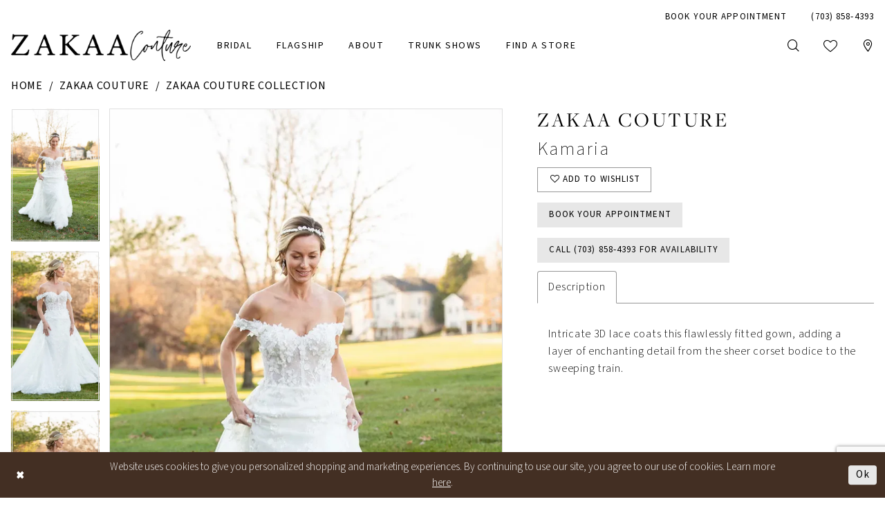

--- FILE ---
content_type: text/html; charset=utf-8
request_url: https://zakaacouture.com/zakaa-couture/zakaa-couture-2024-collection-1/kamaria
body_size: 17632
content:




<!DOCTYPE html>
<html class="" lang="en-US">
<head>
    
<base href="/">
<meta charset="UTF-8">
<meta name="viewport" content="width=device-width, initial-scale=1, maximum-scale=2, user-scalable=0" />
<meta name="format-detection" content="telephone=yes">

    <link rel="apple-touch-icon" sizes="180x180" href="Themes/ZakaaCouture/Content/img/favicon/apple-touch-icon.png">
<link rel="icon" type="image/png" sizes="32x32" href="Themes/ZakaaCouture/Content/img/favicon/favicon-32x32.png">
<link rel="icon" type="image/png" sizes="16x16" href="Themes/ZakaaCouture/Content/img/favicon/favicon-16x16.png">
<link rel="manifest" href="Themes/ZakaaCouture/Content/img/favicon/site.webmanifest">
<link rel="mask-icon" href="Themes/ZakaaCouture/Content/img/favicon/safari-pinned-tab.svg" color="#e7e7e7">
<meta name="msapplication-TileColor" content="#e7e7e7">
<meta name="msapplication-config" content="Themes/ZakaaCouture/Content/img/favicon/browserconfig.xml">
<meta name="theme-color" content="#ffffff">
    <link rel="preconnect" href="https://use.typekit.net" crossorigin="anonymous">
<link rel="preconnect" href="https://p.typekit.net" crossorigin="anonymous">
<link rel="preload" href="https://use.typekit.net/bze4aqn.css" as="style">
<link rel="stylesheet" href="https://use.typekit.net/bze4aqn.css"/>

    
<title>Zakaa Couture Gowns | Zakaa Couture - Kamaria | Zakaa Couture</title>

    <meta property="og:title" content="Zakaa Couture Gowns | Zakaa Couture - Kamaria | Zakaa Couture" />
    <meta property="og:type" content="website" />
    <meta property="og:url" content="https://zakaacouture.com/zakaa-couture/zakaa-couture-2024-collection-1/kamaria"/>
        <meta name="description" content="Zakaa Couture is a fashion designer and creative director based in the USA known for her bridal and ready-to-wear collection. The ZAKAA Couture collections are  timeless, elegant and beautiful. In addition to the high-quality couture craftsmanship of the wedding dresses, the clutches and accessories are exquisite. Style Kamaria" />
        <meta property="og:description" content="Zakaa Couture is a fashion designer and creative director based in the USA known for her bridal and ready-to-wear collection. The ZAKAA Couture collections are  timeless, elegant and beautiful. In addition to the high-quality couture craftsmanship of the wedding dresses, the clutches and accessories are exquisite. Style Kamaria" />
        <meta property="og:image" content="https://dy9ihb9itgy3g.cloudfront.net/products/9511/kamaria/kamaria_f_d.670.webp" />
        <meta name="twitter:image" content="https://dy9ihb9itgy3g.cloudfront.net/products/9511/kamaria/kamaria_f_d.670.webp">
        <meta name="keywords" content="Zakaa Couture, Zakaa Love, Zakaa Separates, Zakaa Accessories, Zakaa couture 2023, Zaka Couture 2022, Bridal Stores in Northern Virginia, Bridal Dresses in Metropolitan DC, Couture Wedding Dresses in Maryland, Wedding Dresses in Fairfax VA, Wedding Dresses in Mclean, VA,Couture Wedding Dresses in Falls Church, VA, Wedding Gowns in Centreville, VA, Wedding Dresses in Rockville, MD, Lace Wedding Dresses in Vienna, VA, Couture Wedding Dresses in Oakton, VA, Couture Wedding Dresses in Reston, VA, Wedding Gowns in Leesburg VA, Bridal Dresses in Mclean VA, Couture Wedding Dresses  in Reston, VA, Bridal Dresses in Northern Virginia, Bridal Gowns in Metropolitan DC, Bridal Dresses in Centreville, VA, Bridal Gowns in Silver Spring, MD, Wedding Dresses in Arlington, VA, Wedding Dresses in Leesburg, VA, Couture Wedding Dresses in Reston, VA, Couture Bridal Dresses Oakton, VA, Couture Wedding Gowns in Rockville, MD, Couture Bridal Gowns in McLean, VA" />
        <meta name="google-site-verification" content="nTef3gELWqHcm1vKT9__bgiOKLGM4be4Q-7YT9I7LpQ" />
        <link rel="canonical" href="https://zakaacouture.com/zakaa-couture/zakaa-couture-2024-collection-1/kamaria" />

    

    <link rel="preload" href="/Content/fonts/syvoicomoon/Syvo-Icomoon.woff?y5043x" as="font" type="font/woff" crossorigin>

    <link rel="stylesheet" type="text/css" href="https://zakaacouture.com/content/theme.min.css?v=20251230121129"/>
    

    



    





<!-- Google tag (gtag.js) -->

<meta name="google-site-verification" content="LngoipQXFtsuw0OZBY4psF6hYyjB1lpnEihPqX4WsiI" />

<script async src="https://www.googletagmanager.com/gtag/js?id=AW-10867247642"></script>
<script>
  window.dataLayer = window.dataLayer || [];
  function gtag(){dataLayer.push(arguments);}
  gtag('js', new Date());

  gtag('config', 'AW-10867247642');
</script>

<!-- Google Tag Manager -->

<script>(function(w,d,s,l,i){w[l]=w[l]||[];w[l].push({'gtm.start':

new Date().getTime(),event:'gtm.js'});var f=d.getElementsByTagName(s)[0],

j=d.createElement(s),dl=l!='dataLayer'?'&l='+l:'';j.async=true;j.src=

'https://www.googletagmanager.com/gtm.js?id='+i+dl;f.parentNode.insertBefore(j,f);

})(window,document,'script','dataLayer','GTM-T2K3S9XN');</script>

<!-- End Google Tag Manager -->
</head>
<body class="page-pdp page-common page-white  ">
    <!--[if lt IE 11]>
      <p class="browsehappy">You are using an <strong>outdated</strong> browser. Please <a href="http://browsehappy.com/">upgrade your browser</a> to improve your experience.</p>
    <![endif]-->
    <div class="hidden-vars" data-vars>
    <div class="breakpoint-xl" data-var-name="breakpoint" data-var-type="xl" data-var-value="width"></div>
    <div class="breakpoint-lg" data-var-name="breakpoint" data-var-type="lg" data-var-value="width"></div>
    <div class="breakpoint-md" data-var-name="breakpoint" data-var-type="md" data-var-value="width"></div>
    <div class="breakpoint-sm" data-var-name="breakpoint" data-var-type="sm" data-var-value="width"></div>
    <div class="color-primary" data-var-name="color" data-var-type="primary" data-var-value="color"></div>
    <div class="color-secondary" data-var-name="color" data-var-type="secondary" data-var-value="color"></div>
</div>
    <!-- Loader -->
    <div id="spinner" class="loader">
        <div class="round">
            <div class="section"></div>
        </div>
    </div>
    <div class="app-container app-container-fix">
        
<div class="primary-block iblock-fix" data-property="fixed-header">
    



    <div class="preheader preheader-main" id="preheader">
        <div class="container">
            <div class="row">
                <div class="preheader-blocks">
                    <a
                       href="/"
                       class="brand-logo hidden-gt-sm"
                       aria-label="Zakaa Couture">
                        <img class="not-invert"
                             src="logos/main-logo?v=2739a3ee-fa1d-c9bb-0c8d-2f146c3b6e07"
                             alt="Zakaa Couture" />
                    </a>
                    <div class="preheader-block preheader-left header-style hidden-gt-sm">
                        <ul role="menu" aria-label="Preheader Menu. Buttons: Hamburger menu">
                            <li role="menuitem" class="hidden-icon">
                                <span class="navbar-toggle menu-item collapsed"
      data-toggle="collapse"
      data-target="#main-navbar"
      role="button"
      aria-label="Toggle Main Navigation Menu"
      aria-controls="main-navbar"
      aria-haspopup="true"
      aria-expanded="false">
    <i class="icomoon icomoon-hamburger-menu"
       aria-hidden="true"></i>
</span>
                            </li>
                        </ul>
                    </div>
                    <div class="preheader-block preheader-right header-style">
                        <ul role="menu"
                            aria-label="Preheader Menu. Buttons: appointments, phone, location, search, appointments">
                                <li role="menuitem" class="hidden-icon hidden-xs hidden-sm">
                                    <a href="appointments" aria-label="Book Your Appointment">
  <i class="icomoon icomoon-calendar"
     aria-hidden="true"></i>
  <span>Book Your Appointment</span>
</a>
                                </li>
                                <li role="menuitem" class="hidden-icon">
                                    <a href="tel:7038584393"
    rel="nofollow" 
    aria-label="Phone Us: (703) 858 4393">
    <i class="icomoon icomoon-phone" aria-hidden="true"></i>
    <span>(703)&nbsp;858&#8209;4393</span>
</a>
                                </li>    
                                <li role="menuitem" class="hidden-gt-sm">
                                    <a href="/store-locator/US"
   aria-label="Visit Location Page">
  <i class="icomoon icomoon-location-pin"
     aria-hidden="true"></i>
</a>
                                </li>
                            <li role="menuitem" class="search-block hidden-gt-sm">
                                <a class="show-search" 
   href="search" 
   aria-haspopup="true" 
   aria-expanded="false" 
   aria-label="Show search">
    <i class="icomoon icomoon-search"
       aria-hidden="true"></i>
</a>

                                <div class="search-holder">
                                    
<div name="search-form"
     role="search"
     aria-label="Search form"
     class="search-form iblock-fix collapsed">
    <div class="search-group ui-widget">
        <div class="search-btn search-btn-left">
            <button type="submit"
                    data-trigger="search"
                    aria-label="Submit Search">
                <i class="icomoon icomoon-search"
                   aria-hidden="true"></i>
            </button>
        </div>
        <div class="search-btn search-btn-right">
            <button type="button"
                    class="close-search-form"
                    aria-label="Close Search">
                <i class="icomoon icomoon-close-x"
                   aria-hidden="true"></i>
            </button> 
        </div>
        <input type="search"
               name="query"
               class="ui-autocomplete-input"
               placeholder="search…"
               aria-label="Enter Search Text"
               data-property="search"
               autocomplete="off">
    </div>
</div>
                                </div>
                            </li>
                                <li role="menuitem" class="hidden-gt-sm">
                                    <a href="appointments" aria-label="Book Your Appointment">
  <i class="icomoon icomoon-calendar"
     aria-hidden="true"></i>
  <span>Book Your Appointment</span>
</a>
                                </li>    
                        </ul>
                    </div>
                </div>
            </div>
        </div>
    </div>
    <header class="header iblock-fix" id="header">
        <div class="container"> 
            <div class="row">
                <div class="header-blocks clearfix">
                    <a
                       href="/"
                       class="brand-logo hidden-xs hidden-sm"
                       aria-label="Zakaa Couture">
                        <img class="not-invert"
                             src="logos/main-logo?v=2739a3ee-fa1d-c9bb-0c8d-2f146c3b6e07"
                             alt="Zakaa Couture" />
                        <img class="invert"
                             src="logos/inverted-logo?v=10aa4fcc-9261-95ce-5be8-ffd33d5e624d"
                             alt="Zakaa Couture" />
                    </a>
                    <div class="header-block header-center header-style">
                        <div class="header-navbar">
                            

<div id="main-navbar" class="navbar-collapse main-navbar main-navbar-extended collapse">
    <div class="main-navbar-extended-contents">
        
<div class="main-navbar-extended-header hidden-gt-sm">
    <div class="main-navbar-extended-header-search">
        
<div name="search-form"
     role="search"
     aria-label="Search form"
     class="search-form iblock-fix collapsed">
    <div class="search-group ui-widget">
        <div class="search-btn search-btn-left">
            <button type="submit"
                    data-trigger="search"
                    aria-label="Submit Search">
                <i class="icomoon icomoon-search"
                   aria-hidden="true"></i>
            </button>
        </div>
        <div class="search-btn search-btn-right">
            <button type="button"
                    class="close-search-form"
                    aria-label="Close Search">
                <i class="icomoon icomoon-close-x"
                   aria-hidden="true"></i>
            </button> 
        </div>
        <input type="search"
               name="query"
               class="ui-autocomplete-input"
               placeholder="search…"
               aria-label="Enter Search Text"
               data-property="search"
               autocomplete="off">
    </div>
</div>
    </div>
</div>
        
<div class="main-navbar-extended-body">
    




<nav class="common-navbar" role="navigation" id="common-navbar" aria-label="Main Navigation">
    <span
          class="close-navbar close-btn "
          data-toggle="collapse"
          data-target="#main-navbar"
          role="button"
          tabindex="0"
          aria-controls="main-navbar"
          aria-haspopup="true"
          aria-expanded="false"
          aria-label="Close Navbar">
    </span>

            <ul role="menubar" aria-label="Main Navigation Menu">
                    <li role="none" data-menu-item>
                        <a class="navbar-item" role="menuitem" tabindex="0" aria-haspopup="false" aria-expanded="false" href="/zakaa-couture" rel="" target="">
                            <span>Bridal</span>
                            <i class="sign" aria-hidden="true"></i>
                        </a>
                    </li>
                    <li role="none" data-menu-item>
                        <a class="navbar-item" role="menuitem" tabindex="-1" aria-haspopup="false" aria-expanded="false" href="flagship-atelier" rel="" target="">
                            <span>Flagship</span>
                            <i class="sign" aria-hidden="true"></i>
                        </a>
                    </li>
                    <li role="none" data-menu-item>
                            <input type="checkbox" autocomplete="off" 
                                   data-trigger="menu-opener"
                                   tabindex="-1"
                                   aria-label="Toggle About Sub Menu"/>
                        <a class="navbar-item" role="menuitem" tabindex="-1" aria-haspopup="true" aria-expanded="false" href="about-us" rel="" target="">
                            <span>About</span>
                            <i class="sign" aria-hidden="true"></i>
                        </a>
                            <ul role="menu"
                                aria-label="About Sub Menu"
                                class="common-sub-menu">
                                
        <li role="none"
            data-menu-item="empty">
                <input type="checkbox"
                       autocomplete="off"
                       data-trigger="menu-opener"
                       tabindex="-1"
                       aria-label="Toggle Sub Menu"/>
                <ul role="menu"
                    aria-label=" Sub Menu">
                    
        <li role="none"
            data-menu-item="">
                <a class="navbar-item" role="menuitem" tabindex="0" aria-haspopup="false" aria-expanded="false" href="meet-the-designer" rel="" target="">
                    <span>Meet the Designer</span>
                    <i class="sign" aria-hidden="true"></i>
                </a>
        </li>        
        <li role="none"
            data-menu-item="">
                <a class="navbar-item" role="menuitem" tabindex="-1" aria-haspopup="false" aria-expanded="false" href="about-us" rel="" target="">
                    <span>About Us</span>
                    <i class="sign" aria-hidden="true"></i>
                </a>
        </li>        
        <li role="none"
            data-menu-item="">
                <a class="navbar-item" role="menuitem" tabindex="-1" aria-haspopup="false" aria-expanded="false" href="customizations" rel="" target="">
                    <span>Customizations</span>
                    <i class="sign" aria-hidden="true"></i>
                </a>
        </li>        
        <li role="none"
            data-menu-item="">
                <a class="navbar-item" role="menuitem" tabindex="-1" aria-haspopup="false" aria-expanded="false" href="customization-journey" rel="" target="">
                    <span>Customization Journey</span>
                    <i class="sign" aria-hidden="true"></i>
                </a>
        </li>        
        <li role="none"
            data-menu-item="">
                <a class="navbar-item" role="menuitem" tabindex="-1" aria-haspopup="false" aria-expanded="false" href="why-brides-choose-zakaa" rel="" target="">
                    <span>Why Brides Choose ZAKAA</span>
                    <i class="sign" aria-hidden="true"></i>
                </a>
        </li>        
        <li role="none"
            data-menu-item="">
                <a class="navbar-item" role="menuitem" tabindex="-1" aria-haspopup="false" aria-expanded="false" href="real-brides" rel="" target="">
                    <span>Zakaa Brides</span>
                    <i class="sign" aria-hidden="true"></i>
                </a>
        </li>        
        <li role="none"
            data-menu-item="">
                <a class="navbar-item" role="menuitem" tabindex="-1" aria-haspopup="false" aria-expanded="false" href="faq" rel="" target="">
                    <span>Frequently Asked Questions</span>
                    <i class="sign" aria-hidden="true"></i>
                </a>
        </li>        
        <li role="none"
            data-menu-item="">
                <a class="navbar-item" role="menuitem" tabindex="-1" aria-haspopup="false" aria-expanded="false" href="testimonials" rel="" target="">
                    <span>Testimonials</span>
                    <i class="sign" aria-hidden="true"></i>
                </a>
        </li>        
        <li role="none"
            data-menu-item="">
                <a class="navbar-item" role="menuitem" tabindex="-1" aria-haspopup="false" aria-expanded="false" href="/blog" rel="" target="">
                    <span>Blog</span>
                    <i class="sign" aria-hidden="true"></i>
                </a>
        </li>        
        <li role="none"
            data-menu-item="">
                <a class="navbar-item" role="menuitem" tabindex="-1" aria-haspopup="false" aria-expanded="false" href="/events" rel="" target="">
                    <span>Events</span>
                    <i class="sign" aria-hidden="true"></i>
                </a>
        </li>        

                </ul>
        </li>        

                            </ul>                                
                    </li>
                    <li role="none" data-menu-item>
                        <a class="navbar-item" role="menuitem" tabindex="-1" aria-haspopup="false" aria-expanded="false" href="trunk-shows" rel="" target="">
                            <span>Trunk Shows</span>
                            <i class="sign" aria-hidden="true"></i>
                        </a>
                    </li>
                    <li role="none" data-menu-item>
                        <a class="navbar-item" role="menuitem" tabindex="-1" aria-haspopup="false" aria-expanded="false" href="/store-locator/US" rel="" target="">
                            <span>Find A Store</span>
                            <i class="sign" aria-hidden="true"></i>
                        </a>
                    </li>
            </ul>
</nav>



</div>
        
<div class="main-navbar-extended-footer hidden-gt-sm">
    <div class="main-navbar-extended-footer-icons">
        <ul>
                    <li>
                        <a href="/wishlist">
                            <i class="icon-syvo icon-heart-o" aria-hidden="true"></i>
                            <span>Wishlist</span>
                        </a>
                    </li>
                <li>
                    <a href="/login">
                        <i class="icon-syvo icon-user-o" aria-hidden="true"></i>
                        <span>Sign In</span>
                    </a>
                </li>
                <li>
                    <a href="/register">
                        <i class="icon-syvo icon-user-o" aria-hidden="true"><span>+</span></i>
                        <span>Sign Up</span>
                    </a>
                </li>
        </ul>
    </div>
</div>
    </div>
    
<div class="main-navbar-extended-overlay" data-toggle="collapse" data-target="#main-navbar" aria-haspopup="false" aria-expanded="false" aria-hidden="true"></div>
</div>
                        </div>
                    </div>
                    <div class="header-block header-right header-style hidden-xs hidden-sm">
                        <ul role="menu" aria-label="Header Menu. Buttons: search, wishlist, location">
                            <li role="menuitem" class="search-block">
                                <a class="show-search" 
   href="search" 
   aria-haspopup="true" 
   aria-expanded="false" 
   aria-label="Show search">
    <i class="icomoon icomoon-search"
       aria-hidden="true"></i>
</a>

                                <div class="search-holder">
                                    
<div name="search-form"
     role="search"
     aria-label="Search form"
     class="search-form iblock-fix collapsed">
    <div class="search-group ui-widget">
        <div class="search-btn search-btn-left">
            <button type="submit"
                    data-trigger="search"
                    aria-label="Submit Search">
                <i class="icomoon icomoon-search"
                   aria-hidden="true"></i>
            </button>
        </div>
        <div class="search-btn search-btn-right">
            <button type="button"
                    class="close-search-form"
                    aria-label="Close Search">
                <i class="icomoon icomoon-close-x"
                   aria-hidden="true"></i>
            </button> 
        </div>
        <input type="search"
               name="query"
               class="ui-autocomplete-input"
               placeholder="search…"
               aria-label="Enter Search Text"
               data-property="search"
               autocomplete="off">
    </div>
</div>
                                </div>
                            </li>
                            <li role="menuitem">
                                <a href="/wishlist"
   aria-label="Visit Wishlist Page">
    <i class="icomoon icomoon-heart"
       aria-hidden="true"></i>
</a>
                            </li>
                                <li role="menuitem">
                                    <a href="/store-locator/US"
   aria-label="Visit Location Page">
  <i class="icomoon icomoon-location-pin"
     aria-hidden="true"></i>
</a>
                                </li>    
                        </ul>
                    </div>
                </div>
            </div>
        </div>
    </header>
</div>
        


        <div class="main-content" id="main">
            



<div class="details-cmp common-cmp bootstrap-iso iblock-fix">

    

<section class="section-breadcrumbs">
    <div class="container">
        <div class="row">
            <div class="common-breadcrumbs">
                <ul>
                        <li>
                                <a class=""
                                   href="/">Home</a>

                        </li>
                        <li>
                                <a class=""
                                   href="/zakaa-couture">Zakaa Couture</a>

                        </li>
                        <li>
                                <a class=""
                                   href="/zakaa-couture/zakaa-couture-2024-collection-1">Zakaa Couture Collection</a>

                        </li>
                </ul>
            </div>
        </div>

    </div>
</section>

    <section class="section-product" data-product-id="186">
        <div class="container">
            <div class="row">
                <div class="product-bio">
                    <div class="product-detailed clearfix iblock-fix">
                        <div class="product-info product-visual">

                            




<div class="product-media">
    

    <div class="product-views clearfix" data-property="parent">
        <span role="heading" aria-level="2" class="sr-only">Products Views Carousel</span>
        <a href="#products-views-skip" title="Skip to end" class="sr-only sr-only-focusable" 
           data-trigger="scroll-to" data-target="#products-views-skip">Skip to end</a>
        

<div class="product-view previews">
        <div class="list" data-list="previews" aria-label="Zakaa Couture Kamaria thumbnail list">

                    <div class="list-item">
                        <div class="preview has-background"
                             style="background-image: url('https://dy9ihb9itgy3g.cloudfront.net/products/9511/kamaria/kamaria_f_d.340.webp')"
                             data-trigger="color-filter-all"
                             data-value-id="">
                            <img src="https://dy9ihb9itgy3g.cloudfront.net/products/9511/kamaria/kamaria_f_d.340.webp" alt="Zakaa Couture Kamaria #0 default frontface vertical thumbnail"/>
                        </div>
                    </div>
                    <div class="list-item">
                        <div class="preview has-background"
                             style="background-image: url('https://dy9ihb9itgy3g.cloudfront.net/products/9511/kamaria/kamaria_f_3.340.webp')"
                             data-trigger="color-filter-all"
                             data-value-id="">
                            <img src="https://dy9ihb9itgy3g.cloudfront.net/products/9511/kamaria/kamaria_f_3.340.webp" alt="Zakaa Couture Kamaria #1 frontface vertical thumbnail"/>
                        </div>
                    </div>
                    <div class="list-item">
                        <div class="preview has-background"
                             style="background-image: url('https://dy9ihb9itgy3g.cloudfront.net/products/9511/kamaria/kamaria_f_4.340.webp')"
                             data-trigger="color-filter-all"
                             data-value-id="">
                            <img src="https://dy9ihb9itgy3g.cloudfront.net/products/9511/kamaria/kamaria_f_4.340.webp" alt="Zakaa Couture Kamaria #2 frontface vertical thumbnail"/>
                        </div>
                    </div>
                    <div class="list-item">
                        <div class="preview has-background"
                             style="background-image: url('https://dy9ihb9itgy3g.cloudfront.net/products/9511/kamaria/kamaria_b_1.340.webp')"
                             data-trigger="color-filter-all"
                             data-value-id="">
                            <img src="https://dy9ihb9itgy3g.cloudfront.net/products/9511/kamaria/kamaria_b_1.340.webp" alt="Zakaa Couture Kamaria #3 default backface vertical thumbnail"/>
                        </div>
                    </div>
        </div>
</div>
        

<div class="product-view overviews common-videolist">

        <div class="list" data-list="overviews" data-slick>
                    <div class="list-item slick-current">
                        <div class="overview"
                             data-lazy-background
                             data-value-id=""
                             data-related-image="false">
                            <a href="https://dy9ihb9itgy3g.cloudfront.net/products/9511/kamaria/kamaria_f_d.2000.webp"
                               class="MagicZoom overview-media" data-options="lazyZoom: true; textClickZoomHint: Click to zoom"
                               aria-label="Full size Zakaa Couture Kamaria #0 default frontface vertical picture">
                                <img data-lazy="https://dy9ihb9itgy3g.cloudfront.net/products/9511/kamaria/kamaria_f_d.740.webp" 
                                     alt="Zakaa Couture Kamaria #0 default frontface vertical picture"/>
                            </a>
                        </div>
                    </div>
                    <div class="list-item ">
                        <div class="overview"
                             data-lazy-background
                             data-value-id=""
                             data-related-image="false">
                            <a href="https://dy9ihb9itgy3g.cloudfront.net/products/9511/kamaria/kamaria_f_3.2000.webp"
                               class="MagicZoom overview-media" data-options="lazyZoom: true; textClickZoomHint: Click to zoom"
                               aria-label="Full size Zakaa Couture Kamaria #1 frontface vertical picture">
                                <img data-lazy="https://dy9ihb9itgy3g.cloudfront.net/products/9511/kamaria/kamaria_f_3.740.webp" 
                                     alt="Zakaa Couture Kamaria #1 frontface vertical picture"/>
                            </a>
                        </div>
                    </div>
                    <div class="list-item ">
                        <div class="overview"
                             data-lazy-background
                             data-value-id=""
                             data-related-image="false">
                            <a href="https://dy9ihb9itgy3g.cloudfront.net/products/9511/kamaria/kamaria_f_4.2000.webp"
                               class="MagicZoom overview-media" data-options="lazyZoom: true; textClickZoomHint: Click to zoom"
                               aria-label="Full size Zakaa Couture Kamaria #2 frontface vertical picture">
                                <img data-lazy="https://dy9ihb9itgy3g.cloudfront.net/products/9511/kamaria/kamaria_f_4.740.webp" 
                                     alt="Zakaa Couture Kamaria #2 frontface vertical picture"/>
                            </a>
                        </div>
                    </div>
                    <div class="list-item ">
                        <div class="overview"
                             data-lazy-background
                             data-value-id=""
                             data-related-image="false">
                            <a href="https://dy9ihb9itgy3g.cloudfront.net/products/9511/kamaria/kamaria_b_1.2000.webp"
                               class="MagicZoom overview-media" data-options="lazyZoom: true; textClickZoomHint: Click to zoom"
                               aria-label="Full size Zakaa Couture Kamaria #3 default backface vertical picture">
                                <img data-lazy="https://dy9ihb9itgy3g.cloudfront.net/products/9511/kamaria/kamaria_b_1.740.webp" 
                                     alt="Zakaa Couture Kamaria #3 default backface vertical picture"/>
                            </a>
                        </div>
                    </div>
        </div>
    
    <div class="controls">
        <div class="list">
            <div class="list-item">
            </div>
        </div>
    </div>

    

</div>
        <div id="products-views-skip" class="sr-only" tabindex="-1">Products Views Carousel End</div>
    </div>

</div>

<div class="visual-dots dots-placeholder"></div>

<div class="social-networks social-share social-share-single">
    <ul>
        <li>
            <span class="share-title">
                Share:
            </span>
        </li>
                    <li style="display: none;">
                        <a href="https://www.pinterest.com/zakaa/"
                           data-property="pinterest-share"
                           data-placement="Social group"
                           target="_blank" title="Pinterest" aria-label="Share using Pinterest">
                            <i class="fa fa-pinterest-p" aria-hidden="true"></i>
                        </a>
                    </li>
                    <li style="display: none;">
                        <a href="https://x.com/ZAKAACOUTURE"
                           data-property="x-share"
                           data-placement="Social group"
                           target="_blank" title="X" aria-label="Share using X">
                            <i class="icon-syvo icon-x-twitter" aria-hidden="true"></i>
                        </a>
                    </li>
        
    </ul>
</div>




                        </div>
                        <div class="product-info product-sheet" data-property="product-details">

                            


<div class="product-heading">
    <div class="option name">
        
    <h1 role="heading" aria-level="1">
        Zakaa Couture
    </h1>

    <h3 role="heading" aria-level="2">
        Kamaria
    </h3>


    </div>
    

</div>




    <div class="product-dynamic">
        
        
    </div>



<div class="product-actions" aria-live="polite" aria-label="Product buttons. Cart and Wishlist buttons state depends on color/size combination chosen">
    <div class="option buttons-block">


    <div class="relative-container">
        <div class="cart-hint" data-property="cart-tooltip">
    <a href="#" class="cart-hint-close" data-trigger="cart-tooltip-close" aria-label="Close ship date tooltip"><span aria-hidden="true">&#10006;</span></a>
    <div class="cart-hint-header">
        <span class="h5" data-change="cart-tooltip-header">Ship date:</span>
    </div>
    <div class="cart-hint-body">
        <p data-change="cart-tooltip-text"></p>
    </div>
    <div class="cart-hint-arrow"></div>
</div>
        <a href="javascript:void(0);" class="btn btn-success-invert btn__add-wishlist" data-property="add-wishlist" data-value="true">
            <i class="fa fa-heart-o btn__add-wishlist__icon" aria-hidden="true"></i>
            <span class="btn__add-wishlist__title">Add to Wishlist</span>
            <i class="fa fa-check btn__add-wishlist__icon--active" aria-hidden="true"></i>
            <span class="btn__add-wishlist__title--active">Added To Wishlist</span>
        </a>
    </div>
    <a href="appointments" class="btn btn-success" data-property="book-appointment" >
        Book Your Appointment
    </a>
    <a href="tel:7038584393" data-property="cart-call" data-value="true"
       class="btn btn-success text-uppercase hide">
        Call (703)&nbsp;858&#8209;4393 for Availability
    </a>
    

    </div>
</div>






    <div class="product-attributes">
        <div class="option description">
            


    <div class="tabs tabs-description">
        <ul class="nav nav-tabs">
                <li class="active">
                    <a data-toggle="tab" href="#description" class="option-title">Description</a>
                </li>
        </ul>
        <div class="tab-content">
                <div id="description" class="tab-pane fade in active">
                    <div class="product-detailed-description theme-typo" data-property="description">
                        Intricate 3D lace coats this flawlessly fitted gown, adding a layer of enchanting detail from the sheer corset bodice to the sweeping train.
                    </div>
                    <a href="javascript:void(0);" class="btn btn-link"
                       data-property="more" role="button" aria-label="Toggle expanded description">
                    </a>
                </div>


        </div>
    </div>

        </div>
    </div>




                        </div>
                    </div>

                    


                </div>
            </div>
        </div>
    </section>


    


    <section class="section-header">
        <div class="container">
            <div class="row">
                <div class="header">
                    <h2>Related Products</h2>
                </div>
            </div>
        </div>
    </section>
    <section class="section-recommended section-related" aria-label="Related Products">
        <span role="heading" aria-level="2" class="sr-only">Related Products Carousel</span>
        <a href="#related-products-skip" title="Skip to end" class="sr-only sr-only-focusable"
           data-trigger="scroll-to" data-target="#related-products-skip">Skip to end</a>
        <div class="container">
            <div class="row">
                <div class="recommended-products related-products" data-property="related-products">
                        
    <div class="product-list  prices-hidden colors-hidden" aria-label="Product List" data-property="product-list">
        <div class="list" data-list="products">

                    <div class="list-item" data-layout-width>
                        
<div class="product " data-property="parent" data-product-id="139">

    <div class="product-content product-content-visual clearfix">
       


    <a href="/zakaa-couture/zakaa-couture-2024-collection-1/selene" class="product-images" data-link="product-images" 
       role="presentation" 
       tabindex="-1" 
       aria-label="Visit Selene Page">
        <div class="list" data-list="product-images" role="list">
            <div class="list-item" role="listitem">
                


<div class="product-image product-image-default has-background" data-img="default" data-lazy-load="bg" data-src="https://dy9ihb9itgy3g.cloudfront.net/products/13102/selene/selene__d_f.740.webp" style="background-image: url(&#x27;Themes/Common/Content/img/no-image.png&#x27;)" data-related-image="false"><img alt="Selene Default Thumbnail Image" height="1151" src="Themes/Common/Content/img/no-image.png" width="740" /></div>


            </div>
        </div>
    </a>

        
        

    </div>
    
    <div class="product-content product-content-brief clearfix">

        
        <div class="product-brief">

            <a href="/zakaa-couture/zakaa-couture-2024-collection-1/selene" data-link="product-title" class="product-brief-content product-brief-content-title">
                <div class="product-title">
    <div class="title title-small" title="Selene">
        <h4 role="presentation" aria-level="4">
            <span data-layout-font>Selene</span>
        </h4>
</div>
</div>
            </a>

            


        </div>
    </div>
</div>
                    </div>
                    <div class="list-item" data-layout-width>
                        
<div class="product " data-property="parent" data-product-id="140">

    <div class="product-content product-content-visual clearfix">
       


    <a href="/zakaa-couture/zakaa-couture-2024-collection-1/tara" class="product-images" data-link="product-images" 
       role="presentation" 
       tabindex="-1" 
       aria-label="Visit Tara Page">
        <div class="list" data-list="product-images" role="list">
            <div class="list-item" role="listitem">
                


<div class="product-image product-image-default has-background" data-img="default" data-lazy-load="bg" data-src="https://dy9ihb9itgy3g.cloudfront.net/products/2731/tara/tara___&#x2B;(2).740.jpg" style="background-image: url(&#x27;Themes/Common/Content/img/no-image.png&#x27;)" data-related-image="false"><img alt="Tara Default Thumbnail Image" height="1151" src="Themes/Common/Content/img/no-image.png" width="740" /></div>


            </div>
        </div>
    </a>

        
        

    </div>
    
    <div class="product-content product-content-brief clearfix">

        
        <div class="product-brief">

            <a href="/zakaa-couture/zakaa-couture-2024-collection-1/tara" data-link="product-title" class="product-brief-content product-brief-content-title">
                <div class="product-title">
    <div class="title title-small" title="Tara">
        <h4 role="presentation" aria-level="4">
            <span data-layout-font>Tara</span>
        </h4>
</div>
</div>
            </a>

            


        </div>
    </div>
</div>
                    </div>
                    <div class="list-item" data-layout-width>
                        
<div class="product " data-property="parent" data-product-id="249">

    <div class="product-content product-content-visual clearfix">
       


    <a href="/zakaa-couture/zakaa-couture-2024-collection-1/sosana" class="product-images" data-link="product-images" 
       role="presentation" 
       tabindex="-1" 
       aria-label="Visit Sosana Page">
        <div class="list" data-list="product-images" role="list">
            <div class="list-item" role="listitem">
                


<div class="product-image product-image-default has-background" data-img="default" data-lazy-load="bg" data-src="https://dy9ihb9itgy3g.cloudfront.net/products/$uploads/products/10297/sosana/sosana__1.740.webp" style="background-image: url(&#x27;Themes/Common/Content/img/no-image.png&#x27;)" data-related-image="false"><img alt="Sosana Default Thumbnail Image" height="1151" src="Themes/Common/Content/img/no-image.png" width="740" /></div>


            </div>
        </div>
    </a>

        
        

    </div>
    
    <div class="product-content product-content-brief clearfix">

        
        <div class="product-brief">

            <a href="/zakaa-couture/zakaa-couture-2024-collection-1/sosana" data-link="product-title" class="product-brief-content product-brief-content-title">
                <div class="product-title">
    <div class="title title-small" title="Sosana">
        <h4 role="presentation" aria-level="4">
            <span data-layout-font>Sosana</span>
        </h4>
</div>
</div>
            </a>

            


        </div>
    </div>
</div>
                    </div>
                    <div class="list-item" data-layout-width>
                        
<div class="product " data-property="parent" data-product-id="108">

    <div class="product-content product-content-visual clearfix">
       


    <a href="/zakaa-couture/zakaa-couture-2024-collection-1/scarlet-wings" class="product-images" data-link="product-images" 
       role="presentation" 
       tabindex="-1" 
       aria-label="Visit Scarlet Wings Page">
        <div class="list" data-list="product-images" role="list">
            <div class="list-item" role="listitem">
                


<div class="product-image product-image-default has-background" data-img="default" data-lazy-load="bg" data-src="https://dy9ihb9itgy3g.cloudfront.net/products/9511/scarletwings/scarletwings_f_d.740.webp" style="background-image: url(&#x27;Themes/Common/Content/img/no-image.png&#x27;)" data-related-image="false"><img alt="Scarlet Wings Default Thumbnail Image" height="1151" src="Themes/Common/Content/img/no-image.png" width="740" /></div>


            </div>
        </div>
    </a>

        
        

    </div>
    
    <div class="product-content product-content-brief clearfix">

        
        <div class="product-brief">

            <a href="/zakaa-couture/zakaa-couture-2024-collection-1/scarlet-wings" data-link="product-title" class="product-brief-content product-brief-content-title">
                <div class="product-title">
    <div class="title title-small" title="Scarlet Wings">
        <h4 role="presentation" aria-level="4">
            <span data-layout-font>Scarlet Wings</span>
        </h4>
</div>
</div>
            </a>

            


        </div>
    </div>
</div>
                    </div>
                    <div class="list-item" data-layout-width>
                        
<div class="product " data-property="parent" data-product-id="107">

    <div class="product-content product-content-visual clearfix">
       


    <a href="/zakaa-couture/zakaa-couture-2024-collection-1/scarlet" class="product-images" data-link="product-images" 
       role="presentation" 
       tabindex="-1" 
       aria-label="Visit Scarlet Page">
        <div class="list" data-list="product-images" role="list">
            <div class="list-item" role="listitem">
                


<div class="product-image product-image-default has-background" data-img="default" data-lazy-load="bg" data-src="https://dy9ihb9itgy3g.cloudfront.net/products/9561/scarlet/scarlet_9.740.webp" style="background-image: url(&#x27;Themes/Common/Content/img/no-image.png&#x27;)" data-related-image="false"><img alt="Scarlet Default Thumbnail Image" height="1151" src="Themes/Common/Content/img/no-image.png" width="740" /></div>


            </div>
        </div>
    </a>

        
        

    </div>
    
    <div class="product-content product-content-brief clearfix">

        
        <div class="product-brief">

            <a href="/zakaa-couture/zakaa-couture-2024-collection-1/scarlet" data-link="product-title" class="product-brief-content product-brief-content-title">
                <div class="product-title">
    <div class="title title-small" title="Scarlet">
        <h4 role="presentation" aria-level="4">
            <span data-layout-font>Scarlet</span>
        </h4>
</div>
</div>
            </a>

            


        </div>
    </div>
</div>
                    </div>
                    <div class="list-item" data-layout-width>
                        
<div class="product " data-property="parent" data-product-id="138">

    <div class="product-content product-content-visual clearfix">
       


    <a href="/zakaa-couture/zakaa-couture-2024-collection-1/royale" class="product-images" data-link="product-images" 
       role="presentation" 
       tabindex="-1" 
       aria-label="Visit Royale Page">
        <div class="list" data-list="product-images" role="list">
            <div class="list-item" role="listitem">
                


<div class="product-image product-image-default has-background" data-img="default" data-lazy-load="bg" data-src="https://dy9ihb9itgy3g.cloudfront.net/products/2743/royale/royale_f_d.740.webp" style="background-image: url(&#x27;Themes/Common/Content/img/no-image.png&#x27;)" data-related-image="false"><img alt="Royale Default Thumbnail Image" height="1151" src="Themes/Common/Content/img/no-image.png" width="740" /></div>


            </div>
        </div>
    </a>

        
        

    </div>
    
    <div class="product-content product-content-brief clearfix">

        
        <div class="product-brief">

            <a href="/zakaa-couture/zakaa-couture-2024-collection-1/royale" data-link="product-title" class="product-brief-content product-brief-content-title">
                <div class="product-title">
    <div class="title title-small" title="Royale">
        <h4 role="presentation" aria-level="4">
            <span data-layout-font>Royale</span>
        </h4>
</div>
</div>
            </a>

            


        </div>
    </div>
</div>
                    </div>
                    <div class="list-item" data-layout-width>
                        
<div class="product " data-property="parent" data-product-id="246">

    <div class="product-content product-content-visual clearfix">
       


    <a href="/zakaa-couture/zakaa-couture-2024-collection-1/rio" class="product-images" data-link="product-images" 
       role="presentation" 
       tabindex="-1" 
       aria-label="Visit Rio Page">
        <div class="list" data-list="product-images" role="list">
            <div class="list-item" role="listitem">
                


<div class="product-image product-image-default has-background" data-img="default" data-lazy-load="bg" data-src="https://dy9ihb9itgy3g.cloudfront.net/products/$uploads/products/10297/geneve/geneve__3.740.webp" style="background-image: url(&#x27;Themes/Common/Content/img/no-image.png&#x27;)" data-related-image="false"><img alt="Rio Default Thumbnail Image" height="1151" src="Themes/Common/Content/img/no-image.png" width="740" /></div>


            </div>
        </div>
    </a>

        
        

    </div>
    
    <div class="product-content product-content-brief clearfix">

        
        <div class="product-brief">

            <a href="/zakaa-couture/zakaa-couture-2024-collection-1/rio" data-link="product-title" class="product-brief-content product-brief-content-title">
                <div class="product-title">
    <div class="title title-small" title="Rio">
        <h4 role="presentation" aria-level="4">
            <span data-layout-font>Rio</span>
        </h4>
</div>
</div>
            </a>

            


        </div>
    </div>
</div>
                    </div>
                    <div class="list-item" data-layout-width>
                        
<div class="product " data-property="parent" data-product-id="106">

    <div class="product-content product-content-visual clearfix">
       


    <a href="/zakaa-couture/zakaa-couture-2024-collection-1/rigel" class="product-images" data-link="product-images" 
       role="presentation" 
       tabindex="-1" 
       aria-label="Visit Rigel Page">
        <div class="list" data-list="product-images" role="list">
            <div class="list-item" role="listitem">
                


<div class="product-image product-image-default has-background" data-img="default" data-lazy-load="bg" data-src="https://dy9ihb9itgy3g.cloudfront.net/products/9511/rigel/rigel_f_d.740.webp" style="background-image: url(&#x27;Themes/Common/Content/img/no-image.png&#x27;)" data-related-image="false"><img alt="Rigel Default Thumbnail Image" height="1151" src="Themes/Common/Content/img/no-image.png" width="740" /></div>


            </div>
        </div>
    </a>

        
        

    </div>
    
    <div class="product-content product-content-brief clearfix">

        
        <div class="product-brief">

            <a href="/zakaa-couture/zakaa-couture-2024-collection-1/rigel" data-link="product-title" class="product-brief-content product-brief-content-title">
                <div class="product-title">
    <div class="title title-small" title="Rigel">
        <h4 role="presentation" aria-level="4">
            <span data-layout-font>Rigel</span>
        </h4>
</div>
</div>
            </a>

            


        </div>
    </div>
</div>
                    </div>
                    <div class="list-item" data-layout-width>
                        
<div class="product " data-property="parent" data-product-id="189">

    <div class="product-content product-content-visual clearfix">
       


    <a href="/zakaa-couture/zakaa-couture-2024-collection-1/princess-lily" class="product-images" data-link="product-images" 
       role="presentation" 
       tabindex="-1" 
       aria-label="Visit Princess Lily Page">
        <div class="list" data-list="product-images" role="list">
            <div class="list-item" role="listitem">
                


<div class="product-image product-image-default has-background" data-img="default" data-lazy-load="bg" data-src="https://dy9ihb9itgy3g.cloudfront.net/products/9511/princesslily/princesslily_f_d.740.webp" style="background-image: url(&#x27;Themes/Common/Content/img/no-image.png&#x27;)" data-related-image="false"><img alt="Princess Lily Default Thumbnail Image" height="1151" src="Themes/Common/Content/img/no-image.png" width="740" /></div>


            </div>
        </div>
    </a>

        
        

    </div>
    
    <div class="product-content product-content-brief clearfix">

        
        <div class="product-brief">

            <a href="/zakaa-couture/zakaa-couture-2024-collection-1/princess-lily" data-link="product-title" class="product-brief-content product-brief-content-title">
                <div class="product-title">
    <div class="title title-small" title="Princess Lily">
        <h4 role="presentation" aria-level="4">
            <span data-layout-font>Princess Lily</span>
        </h4>
</div>
</div>
            </a>

            


        </div>
    </div>
</div>
                    </div>
                    <div class="list-item" data-layout-width>
                        
<div class="product " data-property="parent" data-product-id="104">

    <div class="product-content product-content-visual clearfix">
       


    <a href="/zakaa-couture/zakaa-couture-2024-collection-1/nova" class="product-images" data-link="product-images" 
       role="presentation" 
       tabindex="-1" 
       aria-label="Visit Nova Page">
        <div class="list" data-list="product-images" role="list">
            <div class="list-item" role="listitem">
                


<div class="product-image product-image-default has-background" data-img="default" data-lazy-load="bg" data-src="https://dy9ihb9itgy3g.cloudfront.net/products/9511/nova/nova_f_d.740.webp" style="background-image: url(&#x27;Themes/Common/Content/img/no-image.png&#x27;)" data-related-image="false"><img alt="Nova Default Thumbnail Image" height="1151" src="Themes/Common/Content/img/no-image.png" width="740" /></div>


            </div>
        </div>
    </a>

        
        

    </div>
    
    <div class="product-content product-content-brief clearfix">

        
        <div class="product-brief">

            <a href="/zakaa-couture/zakaa-couture-2024-collection-1/nova" data-link="product-title" class="product-brief-content product-brief-content-title">
                <div class="product-title">
    <div class="title title-small" title="Nova">
        <h4 role="presentation" aria-level="4">
            <span data-layout-font>Nova</span>
        </h4>
</div>
</div>
            </a>

            


        </div>
    </div>
</div>
                    </div>
                    <div class="list-item" data-layout-width>
                        
<div class="product " data-property="parent" data-product-id="230">

    <div class="product-content product-content-visual clearfix">
       


    <a href="/zakaa-couture/zakaa-couture-2024-collection-1/monte-carlo" class="product-images" data-link="product-images" 
       role="presentation" 
       tabindex="-1" 
       aria-label="Visit Monte Carlo Page">
        <div class="list" data-list="product-images" role="list">
            <div class="list-item" role="listitem">
                


<div class="product-image product-image-default has-background" data-img="default" data-lazy-load="bg" data-src="https://dy9ihb9itgy3g.cloudfront.net/products/9561/montecarlo/montecarlo_6_f.740.webp" style="background-image: url(&#x27;Themes/Common/Content/img/no-image.png&#x27;)" data-related-image="false"><img alt="Monte Carlo Default Thumbnail Image" height="1151" src="Themes/Common/Content/img/no-image.png" width="740" /></div>


            </div>
        </div>
    </a>

        
        

    </div>
    
    <div class="product-content product-content-brief clearfix">

        
        <div class="product-brief">

            <a href="/zakaa-couture/zakaa-couture-2024-collection-1/monte-carlo" data-link="product-title" class="product-brief-content product-brief-content-title">
                <div class="product-title">
    <div class="title title-small" title="Monte Carlo">
        <h4 role="presentation" aria-level="4">
            <span data-layout-font>Monte Carlo</span>
        </h4>
</div>
</div>
            </a>

            


        </div>
    </div>
</div>
                    </div>
                    <div class="list-item" data-layout-width>
                        
<div class="product " data-property="parent" data-product-id="103">

    <div class="product-content product-content-visual clearfix">
       


    <a href="/zakaa-couture/zakaa-couture-2024-collection-1/miranda" class="product-images" data-link="product-images" 
       role="presentation" 
       tabindex="-1" 
       aria-label="Visit Miranda Page">
        <div class="list" data-list="product-images" role="list">
            <div class="list-item" role="listitem">
                


<div class="product-image product-image-default has-background" data-img="default" data-lazy-load="bg" data-src="https://dy9ihb9itgy3g.cloudfront.net/products/9511/miranda/miranda_f_d.740.webp" style="background-image: url(&#x27;Themes/Common/Content/img/no-image.png&#x27;)" data-related-image="false"><img alt="Miranda Default Thumbnail Image" height="1151" src="Themes/Common/Content/img/no-image.png" width="740" /></div>


            </div>
        </div>
    </a>

        
        

    </div>
    
    <div class="product-content product-content-brief clearfix">

        
        <div class="product-brief">

            <a href="/zakaa-couture/zakaa-couture-2024-collection-1/miranda" data-link="product-title" class="product-brief-content product-brief-content-title">
                <div class="product-title">
    <div class="title title-small" title="Miranda">
        <h4 role="presentation" aria-level="4">
            <span data-layout-font>Miranda</span>
        </h4>
</div>
</div>
            </a>

            


        </div>
    </div>
</div>
                    </div>
                    <div class="list-item" data-layout-width>
                        
<div class="product " data-property="parent" data-product-id="137">

    <div class="product-content product-content-visual clearfix">
       


    <a href="/zakaa-couture/zakaa-couture-2024-collection-1/mariella" class="product-images" data-link="product-images" 
       role="presentation" 
       tabindex="-1" 
       aria-label="Visit Mariella Page">
        <div class="list" data-list="product-images" role="list">
            <div class="list-item" role="listitem">
                


<div class="product-image product-image-default has-background" data-img="default" data-lazy-load="bg" data-src="https://dy9ihb9itgy3g.cloudfront.net/products/2743/mariella/mariella_f_d.740.webp" style="background-image: url(&#x27;Themes/Common/Content/img/no-image.png&#x27;)" data-related-image="false"><img alt="Mariella Default Thumbnail Image" height="1151" src="Themes/Common/Content/img/no-image.png" width="740" /></div>


            </div>
        </div>
    </a>

        
        

    </div>
    
    <div class="product-content product-content-brief clearfix">

        
        <div class="product-brief">

            <a href="/zakaa-couture/zakaa-couture-2024-collection-1/mariella" data-link="product-title" class="product-brief-content product-brief-content-title">
                <div class="product-title">
    <div class="title title-small" title="Mariella">
        <h4 role="presentation" aria-level="4">
            <span data-layout-font>Mariella</span>
        </h4>
</div>
</div>
            </a>

            


        </div>
    </div>
</div>
                    </div>
                    <div class="list-item" data-layout-width>
                        
<div class="product " data-property="parent" data-product-id="136">

    <div class="product-content product-content-visual clearfix">
       


    <a href="/zakaa-couture/zakaa-couture-2024-collection-1/maia" class="product-images" data-link="product-images" 
       role="presentation" 
       tabindex="-1" 
       aria-label="Visit Maia Page">
        <div class="list" data-list="product-images" role="list">
            <div class="list-item" role="listitem">
                


<div class="product-image product-image-default has-background" data-img="default" data-lazy-load="bg" data-src="https://dy9ihb9itgy3g.cloudfront.net/products/2731/maia/maia___&#x2B;(2).740.jpg" style="background-image: url(&#x27;Themes/Common/Content/img/no-image.png&#x27;)" data-related-image="false"><img alt="Maia Default Thumbnail Image" height="1151" src="Themes/Common/Content/img/no-image.png" width="740" /></div>


            </div>
        </div>
    </a>

        
        

    </div>
    
    <div class="product-content product-content-brief clearfix">

        
        <div class="product-brief">

            <a href="/zakaa-couture/zakaa-couture-2024-collection-1/maia" data-link="product-title" class="product-brief-content product-brief-content-title">
                <div class="product-title">
    <div class="title title-small" title="Maia">
        <h4 role="presentation" aria-level="4">
            <span data-layout-font>Maia</span>
        </h4>
</div>
</div>
            </a>

            


        </div>
    </div>
</div>
                    </div>
                    <div class="list-item" data-layout-width>
                        
<div class="product " data-property="parent" data-product-id="135">

    <div class="product-content product-content-visual clearfix">
       


    <a href="/zakaa-couture/zakaa-couture-2024-collection-1/lyonella" class="product-images" data-link="product-images" 
       role="presentation" 
       tabindex="-1" 
       aria-label="Visit Lyonella Page">
        <div class="list" data-list="product-images" role="list">
            <div class="list-item" role="listitem">
                


<div class="product-image product-image-default has-background" data-img="default" data-lazy-load="bg" data-src="https://dy9ihb9itgy3g.cloudfront.net/products/2743/lyonella/lyonella___1200x2034.740.jpg" style="background-image: url(&#x27;Themes/Common/Content/img/no-image.png&#x27;)" data-related-image="false"><img alt="Lyonella Default Thumbnail Image" height="1151" src="Themes/Common/Content/img/no-image.png" width="740" /></div>


            </div>
        </div>
    </a>

        
        

    </div>
    
    <div class="product-content product-content-brief clearfix">

        
        <div class="product-brief">

            <a href="/zakaa-couture/zakaa-couture-2024-collection-1/lyonella" data-link="product-title" class="product-brief-content product-brief-content-title">
                <div class="product-title">
    <div class="title title-small" title="Lyonella">
        <h4 role="presentation" aria-level="4">
            <span data-layout-font>Lyonella</span>
        </h4>
</div>
</div>
            </a>

            


        </div>
    </div>
</div>
                    </div>
        </div>
    </div>

                </div>
            </div>
        </div>
        <div id="related-products-skip" class="sr-only" tabindex="-1">Related Products Carousel End</div>
    </section>




    


</div>



        </div>
        
<div class="ending-block iblock-fix">
    <footer class="footer" id="footer">
        <div class="container">
            <div class="row">
                <div class="footer-groups">
                    <div class="list">
                            <div class="list-item">
                                <div class="footer-group">
                                    <div class="footer-style">
                                        <h5>Contact</h5>
<p>
  <a href="https://goo.gl/maps/2MCwHnhVtE5s9XkZ6" target="_blank">
   20335 Exchange St<br>
Ashburn, VA 20147

  </a>
</p>
<p>&nbsp;</p>
<p>
  <a href="tel:7038584393" rel="nofollow">
   (703)&nbsp;858&#8209;4393
  </a>
</p>
<p>
  <a href="mailto:stylist@zakaacouture.com">stylist@zakaacouture.com</a>
</p>
<hr>
<p>
  <a href="https://maps.app.goo.gl/MmZzdZR5GrZTY2eF6" target="_blank">
   2910 District Ave #150, <br>
Fairfax, VA 22031
  </a>
</p>
<p>&nbsp;</p>
<p>
  <a href="tel:7033369656" rel="nofollow">
   (703)&nbsp;336&#8209;9656
  </a>
</p>
<p>&nbsp;</p>

<p>
  <a href="mailto:Mosaic@zakaacouture.com">Mosaic@zakaacouture.com</a>
</p>
                                    </div>
                                </div>
                            </div>    
                            <div class="list-item">
                                <div class="footer-group">
                                    <div class="footer-style">
                                        <h5>Hours</h5>
<h6>
  Ashburn, VA
</h6>
<table>
  <tbody>
    <tr>
      <td>Mon</td>
      <td>Closed</td>
    </tr>
    <tr>
      <td>Tue</td>
      <td>11am-6pm</td>
    </tr>
 <tr>
      <td>Wed</td>
      <td>11am - 6pm</td>
    </tr>
    <tr>
      <td>Thu</td>
      <td>11am-7pm</td>
    </tr>
  <tr>
      <td>Fri</td>
      <td>11am - 7pm</td>
    </tr>
    <tr>
      <td>Sat</td>
      <td>10:30am-6pm</td>
    </tr>
    <tr>
      <td>Sun</td>
      <td>11am-4pm</td>
    </tr>
  </tbody>
</table>

<p>&nbsp;</p>
<h6>
  Fairfax, VA 
</h6>
<table>
  <tbody>
    <tr>
      <td>Mon-Fri</td>
      <td>11am-7pm</td>
    </tr>
  
    <tr>
      <td>Sat</td>
      <td>10am-7pm</td>
    </tr>
    <tr>
      <td>Sun</td>
      <td>11am-5pm</td>
    </tr>
  </tbody>
</table>
                                    </div>
                                </div>
                            </div>    
                        <div class="list-item">
                            <div class="footer-group">
                                <a href="/"
                                   class="footer-logo"
                                   aria-label="Zakaa Couture">
                                    <img src="logos/main-logo?v=2739a3ee-fa1d-c9bb-0c8d-2f146c3b6e07"
                                         alt="Zakaa Couture"/>
                                </a>
                                    <div class="footer-style">
                                        <a href="/become-a-retailer" class="btn btn-white">Become a Retailer</a>
                                    </div>    

                                

<div class="subscribe iblock-fix">
    <form data-form="subscribe" aria-label="Subscribe form">
        <div class="block-row">
            <input type="email"
                   name="email"
                   placeholder="Enter email & subcribe for updates"
                   autocomplete="off"
                   data-input="subscribe"
                   data-rule-email="true"
                   aria-label="Enter Email Address">
            <button type="submit"
                    data-trigger="subscribe"
                    aria-label="Submit Subscribe">
                <i class="icon-syvo icon-caret-right"
                   aria-hidden="true"></i>
            </button>
            <label class="success"
                   data-msg="subscribe">
                Thank you for signing up!
            </label>
        </div>
    </form>
</div>
                                    <div class="social-networks social-links">
        <ul aria-label="Follow us">
                    <li>
                        <a href="https://www.facebook.com/zakaabridal/"
                           target="_blank" title="Facebook"
                           tabindex="0" aria-label="Visit our Facebook">
                            <i class="icomoon icomoon-facebook" aria-hidden="true"></i>
                        </a>
                    </li>
                    <li>
                        <a href="https://www.instagram.com/zakaa"
                           target="_blank" title="Instagram"
                           tabindex="-1" aria-label="Visit our Instagram">
                            <i class="icomoon icomoon-instagram" aria-hidden="true"></i>
                        </a>
                    </li>
                    <li>
                        <a href="https://www.pinterest.com/zakaa/"
                           target="_blank" title="Pinterest"
                           tabindex="-1" aria-label="Visit our Pinterest">
                            <i class="icomoon icomoon-pinterest" aria-hidden="true"></i>
                        </a>
                    </li>
                    <li>
                        <a href="https://x.com/ZAKAACOUTURE"
                           target="_blank" title="X"
                           tabindex="-1" aria-label="Visit our X">
                            <i class="icon-syvo icon-x-twitter" aria-hidden="true"></i>
                        </a>
                    </li>
                    <li>
                        <a href="https://www.tiktok.com/@zakaacouture"
                           target="_blank" title="TikTok"
                           tabindex="-1" aria-label="Visit our TikTok">
                            <i class="icon-syvo icon-tik-tok" aria-hidden="true"></i>
                        </a>
                    </li>
        </ul>
    </div>

                                
                                <div class="footer-style hidden-xs hidden-sm">
                                    <h6>
                                        &copy;Zakaa Couture 2026
                                    </h6>
                                </div>
                            </div>
                        </div>
                            <div class="list-item">
                                <div class="footer-group">
                                    <div class="footer-style">
                                        <h5>Information</h5>
<ul>
  <li>
    <a href="/store-locator/US">
      Find A Store
    </a>
  </li>
  <li>
    <a href="flagship-atelier">
      Flagship
    </a>
  </li>

  <li>
    <a href="wishlist">
      Wishlist
    </a>
  </li>
  <li>
    <a href="trunk-shows">
      Trunk Shows
    </a>
  </li>
  <li>
    <a href="contact-us">
      Contact
    </a>
  </li>
  <!--<li>
    <a href="faq">
      FAQ
    </a>
  </li> -->
<li>
    <a href="/become-a-retailer">
Become a Retailer    </a>
  </li>
</ul>
                                    </div>
                                </div>
                            </div>    
                            <div class="list-item">
                                <div class="footer-group">
                                    <div class="footer-style">
                                        <h5>Links</h5>
<ul>
  <li>
    <a href="collections/bridal">
      Bridal
    </a>
  </li>
  <li>
    <a href="collections/accessories">
      Accessories
    </a>
  </li>
  <li>
    <a href="appointments">
      Appointments
    </a>
  </li>
  <li>
    <a href="testimonials">
      Reviews
    </a>
  </li>
  <li>
    <a href="real-brides">
      Our Brides
    </a>
  </li>
</ul>
                                    </div>
                                </div>
                            </div>    
                    </div>
                </div>
            </div>
        </div>
    </footer>
    <div class="postfooter" id="postfooter">
        <div class="container">
            <div class="row">
                <div class="postfooter-groups">
                    <div class="list">
                            <div class="list-item">
                                <div class="postfooter-group">
                                    <div class="postfooter-style">
                                        <ul>
  <li>
    <a href="privacy">Privacy Policy</a>
  </li>

  <li>
    <a href="terms">Terms & Conditions</a>
  </li>

  <li>
    <a href="accessibility">Accessibility</a>
  </li>
</ul>
                                    </div>
                                </div>
                            </div>    
                        <div class="list-item hidden-gt-sm">
                            <div class="postfooter-group">
                                <div class="postfooter-style">
                                    <p>&copy;2026 Zakaa Couture</p>
                                </div>
                            </div>
                        </div>
                    </div>
                </div>
            </div>
        </div>
    </div>
</div>
    </div>
    







    <style>
            
    </style>
    <div id="privacyPolicyAcceptance" class="sticky-horizontal-bar" role="alert">
        <div class="content">


                <div class="popup-block popup-body">
                    <p>Website uses cookies to give you personalized shopping and marketing experiences. By continuing to use our site, you agree to our use of cookies. Learn more <a href='privacy'>here</a>.</p>
                </div>
            

                <div class="popup-block popup-controls popup-controls--left">
                    
    <div class="list">
            <div class="list-item">
                <button class="btn btn-success-invert close" aria-label="Close Dialog"></button>
            </div>
    </div>

                </div>

                <div class="popup-block popup-controls popup-controls--right">
                    
    <div class="list">
            <div class="list-item">
                <button class="btn btn-success ok" aria-label="Submit Dialog">Ok</button>
            </div>
    </div>

                </div>
        </div>
    </div>





    
    





<div class="modal common-modal auth-modal" id="loginModal" role="dialog" aria-label="Sign In Form dialog">
    <div class="modal-dialog">
        <div class="modal-content auth-form">
            <div class="modal-header">
                <h2>Login or create an account</h2>
            </div>
            <div class="modal-body">
                <div class="clearfix" id="sign-in-popup">
                            <div class="form-group">
                                <div class="auth-notice text-center">
                                    <p>Please login or create an account to add products to your Wishlist.</p>
                                </div>
                            </div>
<form action="/login?ReturnUrl=%2Fzakaa-couture%2Fzakaa-couture-2024-collection-1%2Fkamaria" aria-label="Sign In Form" id="sign-in-form-popup" method="post" name="sign-in" role="form">                        <div class="error-summary">
                            
                        </div>
                        <div class="form-group">
                            <label for="loginEmail" role="presentation">Email</label>
                            <input aria-label="Type email" autocomplete="off" class="form-control" data-val="true" data-val-email="Provide correct email address" data-val-required="This field is required" id="loginEmail" name="Email" placeholder="Type email" type="text" value="" />
                            <span class="field-validation-valid" data-valmsg-for="Email" data-valmsg-replace="true"></span>
                        </div>
                        <div class="form-group">
                            <label for="passwordEmail" role="presentation">Password</label>
                            <input aria-label="Type password" class="form-control" data-val="true" data-val-required="This field is required" id="passwordEmail" name="Password" placeholder="Type password" type="password" />
                            <span class="field-validation-valid" data-valmsg-for="Password" data-valmsg-replace="true"></span>
                        </div>
                        <div class="form-group form-submit">
                            <button type="submit"
                                    class="btn btn-success btn-block" aria-label="Submit Sign In Form">
                                Login
                            </button>
                                <a class="btn btn-default btn-block"
                                   href="#loginModal"
                                   rel="modal:close"
                                   role="button">
                                    Continue without an account
                                </a>   
                        </div>
<input name="__RequestVerificationToken" type="hidden" value="CfDJ8D0wDwzrBUtLlP6V3o3UwOzcCZiSw057t8JgjXUQiEs2UxU5piic4YlE9L3bTJZHx_YdDF2E6s2VPCDUKrN4ZzVKUmTgtCc_tI4xyzZzFlFS40FXvfUL4i4TdQMQPSkMEAKGO-dD7dDhrzr73FhBh28" /></form>                    <div class="auth-addon">
                        <p>
                            <a href="/forgotpassword">Forgot password?</a>
                        </p>
                        <p>
                            <span>Need an account? </span>
                            <a href="/register">Sign up for Free</a>
                        </p>
                        



                    </div>
                </div>
            </div>
        </div>
    </div>
</div>


    <script src="https://zakaacouture.com/scripts/theme.min.js?v=20251230121135"></script>
    


<script>
    if (typeof $.cookie === "function") {$.cookie.defaults = {secure:true,path: '/'};}

    var common_settings = {
        currencies: [{"currency":0,"format":"$0.00"}],
        checkoutCurrencyIndex: 0,
        isMobile: false,
        isAuthenticated: false
    };

    $.validator.messages = $.extend($.validator.messages,
            {
                email: 'Please enter a valid email address'
            }
    );
</script>

<script>
        jQuery(function ($) {
            window.Syvo.Search.load();
            window.Syvo.Popups.load();
            window.Syvo.Subscribe.load({ url: '/subscribe' });
        });
</script>



<script>
    jQuery(function ($) {
        var modalOptions = {
            referrerUrl: "https://zakaacouture.com/zakaa-couture/zakaa-couture-2024-collection-1/kamaria"
        };


        window.Syvo.Popup_Modal.load({
            urls: {
                post: "/website/submitmodal",
                get: "/website/getmodal"
            },
            modal: modalOptions
        });
    });
</script>





    <script>
        jQuery(function($) {
          window.Syvo.Cart_Popup.load({
            actions: {
              getCartPopup: "/cart/getcartpopupcontent"
            }
          });
        });
    </script>









    <script>
            jQuery(function ($) {
                $("#privacyPolicyAcceptance button").click(function () {
                    $.cookie("privacyPolicyAccepted", true, { expires: 365, path: "/"});
                    $("#privacyPolicyAcceptance").fadeOut();
                });
            });
    </script>

    <script src="https://www.google.com/recaptcha/api.js?render=6Lcj_zIaAAAAAEPaGR6WdvVAhU7h1T3sbNdPWs4X"></script>
    <script>
        var recaptchaV3Key= "6Lcj_zIaAAAAAEPaGR6WdvVAhU7h1T3sbNdPWs4X";
        jQuery(function($) {
          $(window).on("load", function() {
            if (typeof grecaptcha !== "undefined" && window.recaptchaV3Key) {
              Common.initReCaptchaAccessibilityFixes();
            }
          });
        });
    </script>

    
    



<script>
        jQuery(function($) {          
            window.Syvo.Product_Views.load({
               overviews: {
                   adaptiveHeight: true,
               },
               viewControls: {
                  chooseInitialViewControl: false,
                  useScrollToColorImage : false
                }
            });
        });
</script>


<script>
    jQuery(function($) {
            window.Syvo.Forms_v2.load();
            var description = $("[data-property='description']").html();
            description = description ? description.trim() : "";

            window.Syvo.Product_Details.load({
                urls: {
                    addProductStockToCart: "/cart/addproductstocktocart",
                    addCompoundProductToCart: "/cart/addcompoundproducttocart",
                    addToWishList:"/wishlist/add"
                },
                productId: 186,
                collectionId: 24,
                productStockModel: [],
                prices: [],
                style: 'Zakaa Couture Kamaria',
                ecommerceEnable: false,
                purchasable: false,
                disableColorClass: "hidden",
                unavailableColorClass: "disabled",
                enableAllColors: false,
                unavailableColorAttr: "disabled",
                disableSizeClass: "hidden",
                unavailableSizeClass: "disabled",
                unavailableSizeAttr: "disabled",
                activeControlClass: "active",
                disableCartClass: "disabled",
                more: {
                    description: description,
                    lettersAllowed: 200,
                    overlayColor: "#fff"
                },
                hideSizesIfUnavailable: false,
                isCompoundProduct: false,
                customAvailabilityMessagesEnabled: false,
                generalProductAvailabilityText: '',
                updateColorTextEnabled: true,
                updateSizeTextEnabled: true,
                updateAvailabilityEnabled: false,
                multiStoring: false,
                priceRangeEnabled: false,
                availabilities: {
                    available: "Available",
                    notAvailable: "Not Available",
                    inStore: "in store",
                    online: "online",
                    separator: " and ",
                    onlineOnly: "online only",
                    fullOnline: "", //Live inventory unavailable. Estimated ship dates may vary
                    date: "Available date: {0}"
                },
                localizedMessages: {
                    separator: " and ",
                    color: "color",
                    size: "size",
                    more: "More",
                    less: "Less"
                },
                // AvailabilityMode controls the way how stock availability is indicated.
                availabilityMode: null,
                cartTooltip: {
                    availabilityHeaderText: "Ship date:",
                    chooseHeaderText: "Please select your",
                    componentsHeaderText: "Please select colors of"
                },
                quantityTooltip: {
                    availableItemsCountHeaderText: " item(s) available"
                },
                loginAttemptWhenClickAddToWishlistButton: true
            });

    });

</script>



<script>
    jQuery(function ($) {
        var description = $("[data-property='description']").html();
        description = description || "";        
        var whatsApp = false;
        
        var sharingDialog = null;
        
        var googleReviews = null;
        
        window.Syvo.Social_Networks.load({
            single: {
                url: "https://zakaacouture.com/zakaa-couture/zakaa-couture-2024-collection-1/kamaria",
                title: "Zakaa Couture Kamaria",
                image: "https://dy9ihb9itgy3g.cloudfront.net/products/9511/kamaria/kamaria_f_d.670.webp",
                description: description,
                fb: {appId: ""},
                tw: {
                    message: "Got amazing Zakaa Couture Kamaria"
                },
                pinterest: {
                    description: "Zakaa Couture Kamaria. " + description
                },
                whatsApp: whatsApp,
                email: {
                    url:"/emailshare/share",
                    data: {
                        entityId: $("[data-product-id]").data("productId"),
                        shareType: 1
                    }
                },
                sharingDialog: sharingDialog,
                googleReviews: googleReviews
            }
        });
    });
</script>


<script>
        jQuery(function ($) {
            window.Syvo.Product.load({
                slider: false,
                backface: false
            });
        });
</script>

<script>
    jQuery(function ($) {
    

            var $window = $(window);
            window.Syvo.Lazy_Load.load({
                lazy:{
                  selector: ".recommended-products [data-list=products] [data-lazy-load]:visible"
                }
            });
          
            $window.one(window.Syvo.Lazy_Load.eventNames.onFinishedAllLazyLoad, function() {
              window.Syvo.Recommended_Products.load({
                callbacks: {
                  onSliderInit: function(slick) {
                    Common.slickSliderLazyLoad.onAfterInited(slick);
                  },
                  onSliderBeforeChange: function(slick, currentSlide, nextSlide) {
                    Common.slickSliderLazyLoad.beforeChanged(slick, currentSlide, nextSlide);
                  },
                  onSliderAfterChange: function(slick, currentSlide) {
                    Common.slickSliderLazyLoad.afterChanged(slick, currentSlide);
                  }
                }
              });
            });
          });
</script>

<script>
        jQuery(function ($) {
            var defaultOptions = {
                colorNumber: 6
            };
            

                    defaultOptions.imageColors = null;
                            
            var ajaxOptions;
            

                    ajaxOptions = {
                        plugin: {
                            prevArrow: "<div class='list-item slick-arrow slick-prev'><div class='color-v2'><span data-layout-font class='color-v2--icon'><i class='icon-syvo icon-chevron-left' aria-hidden='true'></i></span></div></div>",
                            nextArrow: "<div class='list-item slick-arrow slick-next'><div class='color-v2'><span data-layout-font class='color-v2--icon'><i class='icon-syvo icon-chevron-right' aria-hidden='true'></i></span></div></div>",
                        }
                    }
                            window.Syvo.Color_List.load($.extend(true, {}, defaultOptions, ajaxOptions));
        });
</script>

        <script>
            jQuery(function ($) {
                window.Syvo.Login_Attempt.load({
                    target: {
                        showOnce: false
                    },
                    controls: {
                        selector: "[data-trigger=login-attempt]"
                    }
                });
            });
        </script>











<script>

    jQuery(function($) {
    });

</script>



    




    <script async src="https://www.googletagmanager.com/gtag/js?id=G-F8RXKDBNZ6"></script>
    <script>
        jQuery(function ($) {
            var options = { };
            
                    options = {"event":"view_item","parameters":{"items":[{"item_id":"Kamaria","item_name":"Zakaa Couture Kamaria","item_brand":"Zakaa Couture/Zakaa Couture Collection","item_variant":null,"price":null,"quantity":null,"index":null,"id":null}],"event_id":"f389813b-31db-4de6-9c0c-73ecf58b9fc2","session_id":null,"debug_mode":true}};
            


            options.isMeasurementProtocolEnabled = false;
            options.trackingCode = 'G-F8RXKDBNZ6';
            options.isConsentModeAccepted = false;
            options.isConsentModelEnabled = false;

            window.Syvo.Google_Analytics_4.load(options);
        });
    </script>

















<!-- Google Tag Manager (noscript) -->

<noscript><iframe src=https://www.googletagmanager.com/ns.html?id=GTM-T2K3S9XN

height="0" width="0" style="display:none;visibility:hidden"></iframe></noscript>

<!-- End Google Tag Manager (noscript) -->

<script>
    jQuery(function ($) {
        var syvoPosIFrameOptions = {
            allowedOrigin: "https://syvopos.com"
        };
        
        window.Syvo.Syvo_Pos_IFrame_Analytics.load(syvoPosIFrameOptions);
        window.Syvo.BridalLive_IFrame_Analytics.load();
        window.Syvo.Acuity_IFrame_Analytics.load();
    });
</script>
</body>
</html>

--- FILE ---
content_type: text/html; charset=utf-8
request_url: https://www.google.com/recaptcha/api2/anchor?ar=1&k=6Lcj_zIaAAAAAEPaGR6WdvVAhU7h1T3sbNdPWs4X&co=aHR0cHM6Ly96YWthYWNvdXR1cmUuY29tOjQ0Mw..&hl=en&v=PoyoqOPhxBO7pBk68S4YbpHZ&size=invisible&anchor-ms=20000&execute-ms=30000&cb=ezivu7jmwo51
body_size: 48625
content:
<!DOCTYPE HTML><html dir="ltr" lang="en"><head><meta http-equiv="Content-Type" content="text/html; charset=UTF-8">
<meta http-equiv="X-UA-Compatible" content="IE=edge">
<title>reCAPTCHA</title>
<style type="text/css">
/* cyrillic-ext */
@font-face {
  font-family: 'Roboto';
  font-style: normal;
  font-weight: 400;
  font-stretch: 100%;
  src: url(//fonts.gstatic.com/s/roboto/v48/KFO7CnqEu92Fr1ME7kSn66aGLdTylUAMa3GUBHMdazTgWw.woff2) format('woff2');
  unicode-range: U+0460-052F, U+1C80-1C8A, U+20B4, U+2DE0-2DFF, U+A640-A69F, U+FE2E-FE2F;
}
/* cyrillic */
@font-face {
  font-family: 'Roboto';
  font-style: normal;
  font-weight: 400;
  font-stretch: 100%;
  src: url(//fonts.gstatic.com/s/roboto/v48/KFO7CnqEu92Fr1ME7kSn66aGLdTylUAMa3iUBHMdazTgWw.woff2) format('woff2');
  unicode-range: U+0301, U+0400-045F, U+0490-0491, U+04B0-04B1, U+2116;
}
/* greek-ext */
@font-face {
  font-family: 'Roboto';
  font-style: normal;
  font-weight: 400;
  font-stretch: 100%;
  src: url(//fonts.gstatic.com/s/roboto/v48/KFO7CnqEu92Fr1ME7kSn66aGLdTylUAMa3CUBHMdazTgWw.woff2) format('woff2');
  unicode-range: U+1F00-1FFF;
}
/* greek */
@font-face {
  font-family: 'Roboto';
  font-style: normal;
  font-weight: 400;
  font-stretch: 100%;
  src: url(//fonts.gstatic.com/s/roboto/v48/KFO7CnqEu92Fr1ME7kSn66aGLdTylUAMa3-UBHMdazTgWw.woff2) format('woff2');
  unicode-range: U+0370-0377, U+037A-037F, U+0384-038A, U+038C, U+038E-03A1, U+03A3-03FF;
}
/* math */
@font-face {
  font-family: 'Roboto';
  font-style: normal;
  font-weight: 400;
  font-stretch: 100%;
  src: url(//fonts.gstatic.com/s/roboto/v48/KFO7CnqEu92Fr1ME7kSn66aGLdTylUAMawCUBHMdazTgWw.woff2) format('woff2');
  unicode-range: U+0302-0303, U+0305, U+0307-0308, U+0310, U+0312, U+0315, U+031A, U+0326-0327, U+032C, U+032F-0330, U+0332-0333, U+0338, U+033A, U+0346, U+034D, U+0391-03A1, U+03A3-03A9, U+03B1-03C9, U+03D1, U+03D5-03D6, U+03F0-03F1, U+03F4-03F5, U+2016-2017, U+2034-2038, U+203C, U+2040, U+2043, U+2047, U+2050, U+2057, U+205F, U+2070-2071, U+2074-208E, U+2090-209C, U+20D0-20DC, U+20E1, U+20E5-20EF, U+2100-2112, U+2114-2115, U+2117-2121, U+2123-214F, U+2190, U+2192, U+2194-21AE, U+21B0-21E5, U+21F1-21F2, U+21F4-2211, U+2213-2214, U+2216-22FF, U+2308-230B, U+2310, U+2319, U+231C-2321, U+2336-237A, U+237C, U+2395, U+239B-23B7, U+23D0, U+23DC-23E1, U+2474-2475, U+25AF, U+25B3, U+25B7, U+25BD, U+25C1, U+25CA, U+25CC, U+25FB, U+266D-266F, U+27C0-27FF, U+2900-2AFF, U+2B0E-2B11, U+2B30-2B4C, U+2BFE, U+3030, U+FF5B, U+FF5D, U+1D400-1D7FF, U+1EE00-1EEFF;
}
/* symbols */
@font-face {
  font-family: 'Roboto';
  font-style: normal;
  font-weight: 400;
  font-stretch: 100%;
  src: url(//fonts.gstatic.com/s/roboto/v48/KFO7CnqEu92Fr1ME7kSn66aGLdTylUAMaxKUBHMdazTgWw.woff2) format('woff2');
  unicode-range: U+0001-000C, U+000E-001F, U+007F-009F, U+20DD-20E0, U+20E2-20E4, U+2150-218F, U+2190, U+2192, U+2194-2199, U+21AF, U+21E6-21F0, U+21F3, U+2218-2219, U+2299, U+22C4-22C6, U+2300-243F, U+2440-244A, U+2460-24FF, U+25A0-27BF, U+2800-28FF, U+2921-2922, U+2981, U+29BF, U+29EB, U+2B00-2BFF, U+4DC0-4DFF, U+FFF9-FFFB, U+10140-1018E, U+10190-1019C, U+101A0, U+101D0-101FD, U+102E0-102FB, U+10E60-10E7E, U+1D2C0-1D2D3, U+1D2E0-1D37F, U+1F000-1F0FF, U+1F100-1F1AD, U+1F1E6-1F1FF, U+1F30D-1F30F, U+1F315, U+1F31C, U+1F31E, U+1F320-1F32C, U+1F336, U+1F378, U+1F37D, U+1F382, U+1F393-1F39F, U+1F3A7-1F3A8, U+1F3AC-1F3AF, U+1F3C2, U+1F3C4-1F3C6, U+1F3CA-1F3CE, U+1F3D4-1F3E0, U+1F3ED, U+1F3F1-1F3F3, U+1F3F5-1F3F7, U+1F408, U+1F415, U+1F41F, U+1F426, U+1F43F, U+1F441-1F442, U+1F444, U+1F446-1F449, U+1F44C-1F44E, U+1F453, U+1F46A, U+1F47D, U+1F4A3, U+1F4B0, U+1F4B3, U+1F4B9, U+1F4BB, U+1F4BF, U+1F4C8-1F4CB, U+1F4D6, U+1F4DA, U+1F4DF, U+1F4E3-1F4E6, U+1F4EA-1F4ED, U+1F4F7, U+1F4F9-1F4FB, U+1F4FD-1F4FE, U+1F503, U+1F507-1F50B, U+1F50D, U+1F512-1F513, U+1F53E-1F54A, U+1F54F-1F5FA, U+1F610, U+1F650-1F67F, U+1F687, U+1F68D, U+1F691, U+1F694, U+1F698, U+1F6AD, U+1F6B2, U+1F6B9-1F6BA, U+1F6BC, U+1F6C6-1F6CF, U+1F6D3-1F6D7, U+1F6E0-1F6EA, U+1F6F0-1F6F3, U+1F6F7-1F6FC, U+1F700-1F7FF, U+1F800-1F80B, U+1F810-1F847, U+1F850-1F859, U+1F860-1F887, U+1F890-1F8AD, U+1F8B0-1F8BB, U+1F8C0-1F8C1, U+1F900-1F90B, U+1F93B, U+1F946, U+1F984, U+1F996, U+1F9E9, U+1FA00-1FA6F, U+1FA70-1FA7C, U+1FA80-1FA89, U+1FA8F-1FAC6, U+1FACE-1FADC, U+1FADF-1FAE9, U+1FAF0-1FAF8, U+1FB00-1FBFF;
}
/* vietnamese */
@font-face {
  font-family: 'Roboto';
  font-style: normal;
  font-weight: 400;
  font-stretch: 100%;
  src: url(//fonts.gstatic.com/s/roboto/v48/KFO7CnqEu92Fr1ME7kSn66aGLdTylUAMa3OUBHMdazTgWw.woff2) format('woff2');
  unicode-range: U+0102-0103, U+0110-0111, U+0128-0129, U+0168-0169, U+01A0-01A1, U+01AF-01B0, U+0300-0301, U+0303-0304, U+0308-0309, U+0323, U+0329, U+1EA0-1EF9, U+20AB;
}
/* latin-ext */
@font-face {
  font-family: 'Roboto';
  font-style: normal;
  font-weight: 400;
  font-stretch: 100%;
  src: url(//fonts.gstatic.com/s/roboto/v48/KFO7CnqEu92Fr1ME7kSn66aGLdTylUAMa3KUBHMdazTgWw.woff2) format('woff2');
  unicode-range: U+0100-02BA, U+02BD-02C5, U+02C7-02CC, U+02CE-02D7, U+02DD-02FF, U+0304, U+0308, U+0329, U+1D00-1DBF, U+1E00-1E9F, U+1EF2-1EFF, U+2020, U+20A0-20AB, U+20AD-20C0, U+2113, U+2C60-2C7F, U+A720-A7FF;
}
/* latin */
@font-face {
  font-family: 'Roboto';
  font-style: normal;
  font-weight: 400;
  font-stretch: 100%;
  src: url(//fonts.gstatic.com/s/roboto/v48/KFO7CnqEu92Fr1ME7kSn66aGLdTylUAMa3yUBHMdazQ.woff2) format('woff2');
  unicode-range: U+0000-00FF, U+0131, U+0152-0153, U+02BB-02BC, U+02C6, U+02DA, U+02DC, U+0304, U+0308, U+0329, U+2000-206F, U+20AC, U+2122, U+2191, U+2193, U+2212, U+2215, U+FEFF, U+FFFD;
}
/* cyrillic-ext */
@font-face {
  font-family: 'Roboto';
  font-style: normal;
  font-weight: 500;
  font-stretch: 100%;
  src: url(//fonts.gstatic.com/s/roboto/v48/KFO7CnqEu92Fr1ME7kSn66aGLdTylUAMa3GUBHMdazTgWw.woff2) format('woff2');
  unicode-range: U+0460-052F, U+1C80-1C8A, U+20B4, U+2DE0-2DFF, U+A640-A69F, U+FE2E-FE2F;
}
/* cyrillic */
@font-face {
  font-family: 'Roboto';
  font-style: normal;
  font-weight: 500;
  font-stretch: 100%;
  src: url(//fonts.gstatic.com/s/roboto/v48/KFO7CnqEu92Fr1ME7kSn66aGLdTylUAMa3iUBHMdazTgWw.woff2) format('woff2');
  unicode-range: U+0301, U+0400-045F, U+0490-0491, U+04B0-04B1, U+2116;
}
/* greek-ext */
@font-face {
  font-family: 'Roboto';
  font-style: normal;
  font-weight: 500;
  font-stretch: 100%;
  src: url(//fonts.gstatic.com/s/roboto/v48/KFO7CnqEu92Fr1ME7kSn66aGLdTylUAMa3CUBHMdazTgWw.woff2) format('woff2');
  unicode-range: U+1F00-1FFF;
}
/* greek */
@font-face {
  font-family: 'Roboto';
  font-style: normal;
  font-weight: 500;
  font-stretch: 100%;
  src: url(//fonts.gstatic.com/s/roboto/v48/KFO7CnqEu92Fr1ME7kSn66aGLdTylUAMa3-UBHMdazTgWw.woff2) format('woff2');
  unicode-range: U+0370-0377, U+037A-037F, U+0384-038A, U+038C, U+038E-03A1, U+03A3-03FF;
}
/* math */
@font-face {
  font-family: 'Roboto';
  font-style: normal;
  font-weight: 500;
  font-stretch: 100%;
  src: url(//fonts.gstatic.com/s/roboto/v48/KFO7CnqEu92Fr1ME7kSn66aGLdTylUAMawCUBHMdazTgWw.woff2) format('woff2');
  unicode-range: U+0302-0303, U+0305, U+0307-0308, U+0310, U+0312, U+0315, U+031A, U+0326-0327, U+032C, U+032F-0330, U+0332-0333, U+0338, U+033A, U+0346, U+034D, U+0391-03A1, U+03A3-03A9, U+03B1-03C9, U+03D1, U+03D5-03D6, U+03F0-03F1, U+03F4-03F5, U+2016-2017, U+2034-2038, U+203C, U+2040, U+2043, U+2047, U+2050, U+2057, U+205F, U+2070-2071, U+2074-208E, U+2090-209C, U+20D0-20DC, U+20E1, U+20E5-20EF, U+2100-2112, U+2114-2115, U+2117-2121, U+2123-214F, U+2190, U+2192, U+2194-21AE, U+21B0-21E5, U+21F1-21F2, U+21F4-2211, U+2213-2214, U+2216-22FF, U+2308-230B, U+2310, U+2319, U+231C-2321, U+2336-237A, U+237C, U+2395, U+239B-23B7, U+23D0, U+23DC-23E1, U+2474-2475, U+25AF, U+25B3, U+25B7, U+25BD, U+25C1, U+25CA, U+25CC, U+25FB, U+266D-266F, U+27C0-27FF, U+2900-2AFF, U+2B0E-2B11, U+2B30-2B4C, U+2BFE, U+3030, U+FF5B, U+FF5D, U+1D400-1D7FF, U+1EE00-1EEFF;
}
/* symbols */
@font-face {
  font-family: 'Roboto';
  font-style: normal;
  font-weight: 500;
  font-stretch: 100%;
  src: url(//fonts.gstatic.com/s/roboto/v48/KFO7CnqEu92Fr1ME7kSn66aGLdTylUAMaxKUBHMdazTgWw.woff2) format('woff2');
  unicode-range: U+0001-000C, U+000E-001F, U+007F-009F, U+20DD-20E0, U+20E2-20E4, U+2150-218F, U+2190, U+2192, U+2194-2199, U+21AF, U+21E6-21F0, U+21F3, U+2218-2219, U+2299, U+22C4-22C6, U+2300-243F, U+2440-244A, U+2460-24FF, U+25A0-27BF, U+2800-28FF, U+2921-2922, U+2981, U+29BF, U+29EB, U+2B00-2BFF, U+4DC0-4DFF, U+FFF9-FFFB, U+10140-1018E, U+10190-1019C, U+101A0, U+101D0-101FD, U+102E0-102FB, U+10E60-10E7E, U+1D2C0-1D2D3, U+1D2E0-1D37F, U+1F000-1F0FF, U+1F100-1F1AD, U+1F1E6-1F1FF, U+1F30D-1F30F, U+1F315, U+1F31C, U+1F31E, U+1F320-1F32C, U+1F336, U+1F378, U+1F37D, U+1F382, U+1F393-1F39F, U+1F3A7-1F3A8, U+1F3AC-1F3AF, U+1F3C2, U+1F3C4-1F3C6, U+1F3CA-1F3CE, U+1F3D4-1F3E0, U+1F3ED, U+1F3F1-1F3F3, U+1F3F5-1F3F7, U+1F408, U+1F415, U+1F41F, U+1F426, U+1F43F, U+1F441-1F442, U+1F444, U+1F446-1F449, U+1F44C-1F44E, U+1F453, U+1F46A, U+1F47D, U+1F4A3, U+1F4B0, U+1F4B3, U+1F4B9, U+1F4BB, U+1F4BF, U+1F4C8-1F4CB, U+1F4D6, U+1F4DA, U+1F4DF, U+1F4E3-1F4E6, U+1F4EA-1F4ED, U+1F4F7, U+1F4F9-1F4FB, U+1F4FD-1F4FE, U+1F503, U+1F507-1F50B, U+1F50D, U+1F512-1F513, U+1F53E-1F54A, U+1F54F-1F5FA, U+1F610, U+1F650-1F67F, U+1F687, U+1F68D, U+1F691, U+1F694, U+1F698, U+1F6AD, U+1F6B2, U+1F6B9-1F6BA, U+1F6BC, U+1F6C6-1F6CF, U+1F6D3-1F6D7, U+1F6E0-1F6EA, U+1F6F0-1F6F3, U+1F6F7-1F6FC, U+1F700-1F7FF, U+1F800-1F80B, U+1F810-1F847, U+1F850-1F859, U+1F860-1F887, U+1F890-1F8AD, U+1F8B0-1F8BB, U+1F8C0-1F8C1, U+1F900-1F90B, U+1F93B, U+1F946, U+1F984, U+1F996, U+1F9E9, U+1FA00-1FA6F, U+1FA70-1FA7C, U+1FA80-1FA89, U+1FA8F-1FAC6, U+1FACE-1FADC, U+1FADF-1FAE9, U+1FAF0-1FAF8, U+1FB00-1FBFF;
}
/* vietnamese */
@font-face {
  font-family: 'Roboto';
  font-style: normal;
  font-weight: 500;
  font-stretch: 100%;
  src: url(//fonts.gstatic.com/s/roboto/v48/KFO7CnqEu92Fr1ME7kSn66aGLdTylUAMa3OUBHMdazTgWw.woff2) format('woff2');
  unicode-range: U+0102-0103, U+0110-0111, U+0128-0129, U+0168-0169, U+01A0-01A1, U+01AF-01B0, U+0300-0301, U+0303-0304, U+0308-0309, U+0323, U+0329, U+1EA0-1EF9, U+20AB;
}
/* latin-ext */
@font-face {
  font-family: 'Roboto';
  font-style: normal;
  font-weight: 500;
  font-stretch: 100%;
  src: url(//fonts.gstatic.com/s/roboto/v48/KFO7CnqEu92Fr1ME7kSn66aGLdTylUAMa3KUBHMdazTgWw.woff2) format('woff2');
  unicode-range: U+0100-02BA, U+02BD-02C5, U+02C7-02CC, U+02CE-02D7, U+02DD-02FF, U+0304, U+0308, U+0329, U+1D00-1DBF, U+1E00-1E9F, U+1EF2-1EFF, U+2020, U+20A0-20AB, U+20AD-20C0, U+2113, U+2C60-2C7F, U+A720-A7FF;
}
/* latin */
@font-face {
  font-family: 'Roboto';
  font-style: normal;
  font-weight: 500;
  font-stretch: 100%;
  src: url(//fonts.gstatic.com/s/roboto/v48/KFO7CnqEu92Fr1ME7kSn66aGLdTylUAMa3yUBHMdazQ.woff2) format('woff2');
  unicode-range: U+0000-00FF, U+0131, U+0152-0153, U+02BB-02BC, U+02C6, U+02DA, U+02DC, U+0304, U+0308, U+0329, U+2000-206F, U+20AC, U+2122, U+2191, U+2193, U+2212, U+2215, U+FEFF, U+FFFD;
}
/* cyrillic-ext */
@font-face {
  font-family: 'Roboto';
  font-style: normal;
  font-weight: 900;
  font-stretch: 100%;
  src: url(//fonts.gstatic.com/s/roboto/v48/KFO7CnqEu92Fr1ME7kSn66aGLdTylUAMa3GUBHMdazTgWw.woff2) format('woff2');
  unicode-range: U+0460-052F, U+1C80-1C8A, U+20B4, U+2DE0-2DFF, U+A640-A69F, U+FE2E-FE2F;
}
/* cyrillic */
@font-face {
  font-family: 'Roboto';
  font-style: normal;
  font-weight: 900;
  font-stretch: 100%;
  src: url(//fonts.gstatic.com/s/roboto/v48/KFO7CnqEu92Fr1ME7kSn66aGLdTylUAMa3iUBHMdazTgWw.woff2) format('woff2');
  unicode-range: U+0301, U+0400-045F, U+0490-0491, U+04B0-04B1, U+2116;
}
/* greek-ext */
@font-face {
  font-family: 'Roboto';
  font-style: normal;
  font-weight: 900;
  font-stretch: 100%;
  src: url(//fonts.gstatic.com/s/roboto/v48/KFO7CnqEu92Fr1ME7kSn66aGLdTylUAMa3CUBHMdazTgWw.woff2) format('woff2');
  unicode-range: U+1F00-1FFF;
}
/* greek */
@font-face {
  font-family: 'Roboto';
  font-style: normal;
  font-weight: 900;
  font-stretch: 100%;
  src: url(//fonts.gstatic.com/s/roboto/v48/KFO7CnqEu92Fr1ME7kSn66aGLdTylUAMa3-UBHMdazTgWw.woff2) format('woff2');
  unicode-range: U+0370-0377, U+037A-037F, U+0384-038A, U+038C, U+038E-03A1, U+03A3-03FF;
}
/* math */
@font-face {
  font-family: 'Roboto';
  font-style: normal;
  font-weight: 900;
  font-stretch: 100%;
  src: url(//fonts.gstatic.com/s/roboto/v48/KFO7CnqEu92Fr1ME7kSn66aGLdTylUAMawCUBHMdazTgWw.woff2) format('woff2');
  unicode-range: U+0302-0303, U+0305, U+0307-0308, U+0310, U+0312, U+0315, U+031A, U+0326-0327, U+032C, U+032F-0330, U+0332-0333, U+0338, U+033A, U+0346, U+034D, U+0391-03A1, U+03A3-03A9, U+03B1-03C9, U+03D1, U+03D5-03D6, U+03F0-03F1, U+03F4-03F5, U+2016-2017, U+2034-2038, U+203C, U+2040, U+2043, U+2047, U+2050, U+2057, U+205F, U+2070-2071, U+2074-208E, U+2090-209C, U+20D0-20DC, U+20E1, U+20E5-20EF, U+2100-2112, U+2114-2115, U+2117-2121, U+2123-214F, U+2190, U+2192, U+2194-21AE, U+21B0-21E5, U+21F1-21F2, U+21F4-2211, U+2213-2214, U+2216-22FF, U+2308-230B, U+2310, U+2319, U+231C-2321, U+2336-237A, U+237C, U+2395, U+239B-23B7, U+23D0, U+23DC-23E1, U+2474-2475, U+25AF, U+25B3, U+25B7, U+25BD, U+25C1, U+25CA, U+25CC, U+25FB, U+266D-266F, U+27C0-27FF, U+2900-2AFF, U+2B0E-2B11, U+2B30-2B4C, U+2BFE, U+3030, U+FF5B, U+FF5D, U+1D400-1D7FF, U+1EE00-1EEFF;
}
/* symbols */
@font-face {
  font-family: 'Roboto';
  font-style: normal;
  font-weight: 900;
  font-stretch: 100%;
  src: url(//fonts.gstatic.com/s/roboto/v48/KFO7CnqEu92Fr1ME7kSn66aGLdTylUAMaxKUBHMdazTgWw.woff2) format('woff2');
  unicode-range: U+0001-000C, U+000E-001F, U+007F-009F, U+20DD-20E0, U+20E2-20E4, U+2150-218F, U+2190, U+2192, U+2194-2199, U+21AF, U+21E6-21F0, U+21F3, U+2218-2219, U+2299, U+22C4-22C6, U+2300-243F, U+2440-244A, U+2460-24FF, U+25A0-27BF, U+2800-28FF, U+2921-2922, U+2981, U+29BF, U+29EB, U+2B00-2BFF, U+4DC0-4DFF, U+FFF9-FFFB, U+10140-1018E, U+10190-1019C, U+101A0, U+101D0-101FD, U+102E0-102FB, U+10E60-10E7E, U+1D2C0-1D2D3, U+1D2E0-1D37F, U+1F000-1F0FF, U+1F100-1F1AD, U+1F1E6-1F1FF, U+1F30D-1F30F, U+1F315, U+1F31C, U+1F31E, U+1F320-1F32C, U+1F336, U+1F378, U+1F37D, U+1F382, U+1F393-1F39F, U+1F3A7-1F3A8, U+1F3AC-1F3AF, U+1F3C2, U+1F3C4-1F3C6, U+1F3CA-1F3CE, U+1F3D4-1F3E0, U+1F3ED, U+1F3F1-1F3F3, U+1F3F5-1F3F7, U+1F408, U+1F415, U+1F41F, U+1F426, U+1F43F, U+1F441-1F442, U+1F444, U+1F446-1F449, U+1F44C-1F44E, U+1F453, U+1F46A, U+1F47D, U+1F4A3, U+1F4B0, U+1F4B3, U+1F4B9, U+1F4BB, U+1F4BF, U+1F4C8-1F4CB, U+1F4D6, U+1F4DA, U+1F4DF, U+1F4E3-1F4E6, U+1F4EA-1F4ED, U+1F4F7, U+1F4F9-1F4FB, U+1F4FD-1F4FE, U+1F503, U+1F507-1F50B, U+1F50D, U+1F512-1F513, U+1F53E-1F54A, U+1F54F-1F5FA, U+1F610, U+1F650-1F67F, U+1F687, U+1F68D, U+1F691, U+1F694, U+1F698, U+1F6AD, U+1F6B2, U+1F6B9-1F6BA, U+1F6BC, U+1F6C6-1F6CF, U+1F6D3-1F6D7, U+1F6E0-1F6EA, U+1F6F0-1F6F3, U+1F6F7-1F6FC, U+1F700-1F7FF, U+1F800-1F80B, U+1F810-1F847, U+1F850-1F859, U+1F860-1F887, U+1F890-1F8AD, U+1F8B0-1F8BB, U+1F8C0-1F8C1, U+1F900-1F90B, U+1F93B, U+1F946, U+1F984, U+1F996, U+1F9E9, U+1FA00-1FA6F, U+1FA70-1FA7C, U+1FA80-1FA89, U+1FA8F-1FAC6, U+1FACE-1FADC, U+1FADF-1FAE9, U+1FAF0-1FAF8, U+1FB00-1FBFF;
}
/* vietnamese */
@font-face {
  font-family: 'Roboto';
  font-style: normal;
  font-weight: 900;
  font-stretch: 100%;
  src: url(//fonts.gstatic.com/s/roboto/v48/KFO7CnqEu92Fr1ME7kSn66aGLdTylUAMa3OUBHMdazTgWw.woff2) format('woff2');
  unicode-range: U+0102-0103, U+0110-0111, U+0128-0129, U+0168-0169, U+01A0-01A1, U+01AF-01B0, U+0300-0301, U+0303-0304, U+0308-0309, U+0323, U+0329, U+1EA0-1EF9, U+20AB;
}
/* latin-ext */
@font-face {
  font-family: 'Roboto';
  font-style: normal;
  font-weight: 900;
  font-stretch: 100%;
  src: url(//fonts.gstatic.com/s/roboto/v48/KFO7CnqEu92Fr1ME7kSn66aGLdTylUAMa3KUBHMdazTgWw.woff2) format('woff2');
  unicode-range: U+0100-02BA, U+02BD-02C5, U+02C7-02CC, U+02CE-02D7, U+02DD-02FF, U+0304, U+0308, U+0329, U+1D00-1DBF, U+1E00-1E9F, U+1EF2-1EFF, U+2020, U+20A0-20AB, U+20AD-20C0, U+2113, U+2C60-2C7F, U+A720-A7FF;
}
/* latin */
@font-face {
  font-family: 'Roboto';
  font-style: normal;
  font-weight: 900;
  font-stretch: 100%;
  src: url(//fonts.gstatic.com/s/roboto/v48/KFO7CnqEu92Fr1ME7kSn66aGLdTylUAMa3yUBHMdazQ.woff2) format('woff2');
  unicode-range: U+0000-00FF, U+0131, U+0152-0153, U+02BB-02BC, U+02C6, U+02DA, U+02DC, U+0304, U+0308, U+0329, U+2000-206F, U+20AC, U+2122, U+2191, U+2193, U+2212, U+2215, U+FEFF, U+FFFD;
}

</style>
<link rel="stylesheet" type="text/css" href="https://www.gstatic.com/recaptcha/releases/PoyoqOPhxBO7pBk68S4YbpHZ/styles__ltr.css">
<script nonce="ykvV8dFzEh5AzcT2I09CZA" type="text/javascript">window['__recaptcha_api'] = 'https://www.google.com/recaptcha/api2/';</script>
<script type="text/javascript" src="https://www.gstatic.com/recaptcha/releases/PoyoqOPhxBO7pBk68S4YbpHZ/recaptcha__en.js" nonce="ykvV8dFzEh5AzcT2I09CZA">
      
    </script></head>
<body><div id="rc-anchor-alert" class="rc-anchor-alert"></div>
<input type="hidden" id="recaptcha-token" value="[base64]">
<script type="text/javascript" nonce="ykvV8dFzEh5AzcT2I09CZA">
      recaptcha.anchor.Main.init("[\x22ainput\x22,[\x22bgdata\x22,\x22\x22,\[base64]/[base64]/[base64]/[base64]/[base64]/[base64]/[base64]/[base64]/[base64]/[base64]\\u003d\x22,\[base64]\\u003d\x22,\x22w7TDvsOEwpxJAhQ3wq7DtMOBQ2jDjcOZSMOmwq80UMOUQ1NZajbDm8K7ZcK0wqfCkMOkcG/CgR7Dr2nCpxhyX8OAK8O7wozDj8OSwoVewqpgdnhuPMOuwo0RN8OxSwPCvsK+bkLDrTcHVG1ONVzCgcK0wpQvMibCicKCRkTDjg/CksKew4N1DMO7wq7Ck8KCVMONFWbDs8KMwpMHwrnCicKdw6/[base64]/D3HCocKvw4g4w5xew4o0IMKkw4N9w4N/KjnDux7CvcKFw6Utw6Q4w53Cj8KcJcKbXzXDgsOCFsOTGXrCmsKZDhDDtnZkfRPDhBHDu1kzUcOFGcKJwpnDssK0aMKewro7w5oqUmE3wrEhw5DCiMOrYsKLw6E4wrY9M8K3wqXCjcOjwqcSHcKBw7Rmwp3CtULCtsO5w6HCocK/w4h/[base64]/wq7DolnCvSxwBmPClsK6MsOGBWTDkl3DtjMUw7HCh0RQKcKAwpdGeCzDlsO5wr/DjcOAw5TCgMOqW8OhOMKgX8OtesOSwrp/fsKyexAGwq/DkEzDjMKJS8Okw5wmdsOYUcO5w7x4w6MkwovCocKVRC7DggLCjxAtwqrCilvCgcOVdcOIwoQRcsK4JAJ5w541esOcBBwyXUl4wpnCr8Kuw6rDp2AiYsKmwrZDAVrDrRArWsOffsKowrtewrViw4VcwrLDvcK/FMO5acKVwpDDq0/DrGQ0woPCjMK2D8OnYsOnW8OeZcOUJMKtVMOELSNcR8OpLD91GlYLwrFqPsOxw4nCt8OBwpzCgETDpAjDrsOjdcK8fXthwokmGwxOH8KGw7ALA8Osw63Cs8O8Pn4hRcKewpHCh1J/wr3CpBnCtxYew7JnGR8uw43DiHtfcG/Coyxjw6HCgTTCg1g3w6xmH8Otw5nDqyTDt8KOw4QrwrLCtEZFwo5XV8O2fsKXSMK/ZyrDpy1nJG8QHsOeKAYYw6/[base64]/DgQ0ESEY4FBrDrnLDkCZ2cGTCuMORw4JoNMKkORBEw6dScMOYwqRDw53CqQM6RcOzw4lYYsKQwow+aE5Tw70Swqc0wpLDtMKjw4vDiWIvw7w3w7zDsDUrYcO+wqpKdsKtFHPCvhXDgH0oR8OYTGPDhzpcK8KBEsKdw6/CgDLDnVA0wpUhwpF/w4NKw5zDq8Ouw7rDmcKTSiHDtRh5dVZZFSQrwpBcwokOwpRawoogChjCmjvCn8K1w5hHw6B/w4/ClkUew4DCmhLDncKIw6LCgEnDqh/DssKeRxkYcMO6w7Z7w6vCiMK6wq5uwqEnwpo+ZcOOwrbDtcKVEHnCjsOiwoI7w57DtzMMw67DtcKcIAclU03DtBhgbsOHZmnDssKUwrnCvy7CnsOQw7jCl8Krwr9Mb8KXNsK5AMOGw7vDoUJuw4VhwqTCrzhnE8KBWsK0fC7Cp34YIcKowqPDhcO1TncKJ0/ChBzCpF7CpX0jP8OGW8KmBG3CtifDvx/DkCLDncO2VsKBw7HCk8OTw7ZGehLCicOaN8O1wo3DocKqO8KgFzd9YmjDn8OZE8K1JlYww5Rfw7fDsSgSw6/DjcK8wp0/w50iclkwDCRgwp1jwr3DsWATYcK1w7rCvwILOkDDqitWKMKsVcOQbRnDoMOAwrg8HcKOBg1Aw6Ehw7PDnMOWTxvCnkvCh8KvM2Iow5zCpcKYw4vCvcOLwpfCl1cWwp/Ciz/Cq8OhJ1Ryaxwgwo3Cv8O7w47CqMK8w4EZYChFe30OwqXCrUPDgETChsOVw7HDoMKHZFrDvkfCusOkw4rDr8KOwrcZPxTCoC84NhTCmsOzNUXCk3rCkMO3wovCknEkTw5gw4jDv1vCszJxH35Uw7zDgDtPWRplPsK+QMOmLj7DuMKdaMOrw4snTldOwp/CjcOgDMKZKTUPN8Ovw6LCvwfClWwXwoDDm8OIwrfCpMONw5bCksKMwocYw7PCvsK3CcK4woHClRlewoMBa1jCicK4w4rDucK9LMOOR1DDk8OHfTDDkH/DjsKgw4sOCcKzw6XDknjCiMKtUytlTMKKUcO/woXDpcKFwpAywozDlkU2w7vDtsKuw5xKMcOIe8KOQH/[base64]/DgsKPR8KqAFcUwrbDhj8NIcK8w67CuE8rMWXDoyVawphaL8KeLzTDsMOWA8KGZz0lXyYwB8OALwDCuMOww6cBECA2woXCr39FwqXDmsOmfSQyTRBKw4BSwq/[base64]/wqAdEl3ClMO2wokjMAMYw5ATPUrChcK1w5nCtUfDocOMX8KvDsK1wooSY8OtSA0LdHUFRSzCmyDDicK3cMKNw6vCssK6cy3CpcKteyLCrcKLCSp9GsOyecKiwrvDkRfCncK7w6fCqcK4wp3DonhEDxQhwo4zdTHDksODw48/w4w4w7A+wrDDi8KHJzsvw4pFw63Cp0jDh8OePsOFJ8OWwovCnMKMTF4bwodMT0pyX8K5w7HCmlXCisKIwrcxCcKKCQYbw5XDuEXCuC7Cj2bCl8O7woMyTcO4wo7DrcKSaMKzwr5Zw4TCmULDm8K7VcKYwpcgwpt/[base64]/CtkgYw6dfNsOZGcK+wrXCsk9+WcKWw67Drzlgw7HCpsOxw7xAw5vCisObJjbCjMOHaUAiw5LCscK/w4wzwrdxw5TCjC5owo3DkntEw7rChcOnEMKzwqILdMKQwrZAw74fw4XDtsOaw5YoAMOPw7zDmsKLw4VzwqDCjcOJw4HDsVnCvj5JOz7DmlpiQTMNKcOQIsOKwrJBwrVEw7TDrQwsw58cwrDDlCjCosOPwojDv8OnUcOZw5xvw7c/F1Y6LMOnw7JDw7nDjcO6w63Cu1zDisKkNWUFEcKCCkcYQxIiChnDuB1Ow7DCtXImOsKiK8O2w7jClULCnGwOwoo7VMOMCiwuw6p/BmvCjsKaw5ZlwrZ+fHzDm1IMfcKnw6BnJMOzL07CrsKAwqXDqwLDv8O/wpxOw5dhQsKjRcK/w47Dk8KdYR/CjsO4w7XClsOQFDrCt3LDlztewqATwoXCqsOUZ0PDuAnCl8OSdDDDmcKPw5dCMsOKwos6w5k4RScHTcONDj/CjMOXw5p4w6/CvsKGw4wALjzDvXrDoA1swqRkw7M4Elk8w58LJBLDgy9RwrjDpMOCei56wrZ8w5cQwpLDgQ7CpT3DlsOOw5HDhMO7MDVkMcK3worDhS/DiyUZO8KMJMOuw5k5K8OAwobCncKCwoLDq8OzMhRYTz/DukXCrsO0wobClE84w5jCicKRBS3DncKNU8OZZsOYwofDjXLCvQV5MyjCs2gBwprCly1lJcO/ScO7T1rDpBzCgkMtF8KkMMObw47ChUwXwofCusKUw7csAyHDrD0zEQ3Ci0kiwobCo2DDm07Dry9Ewrp3w7PClEENNWcaKsOxOEZwWsKpwpgTwqEGw4kWwr4tRTzDuTdrDsOpdMKpw4PCvsObw4LCrmsRVMOow6cjVcOUAFk4XQsiwqw2wq9UwqDDucKEPsO/w7nDk8OjQBo3J1XDosKuwr8Sw7Jqwp/DqjjCiMKjwqBWwpbCmy/CqsO4NB9FPG7DhcOvSRoSw7TDqRfCncOAwqJPMFkrwp83NMKBfcOzw6s4wqY0H8K/w5LCvsOKAsK7wr90OhLDu24dJMKafRTCmFUNwqXCoDgnw7pbP8K5QHzCoHnDssOrOCvCpX43wp9NTMK7CsK4a1Q7b2PCuWjCrcONT2PDmETDgmRVB8KBw745w4fCvcK+TxBlLSgzOsOhw7bDlMOIwofCrn4zw70/MEvCh8OpVXDDnsKywpwZMsOKwojCpzYbdcO3NlTDiijCt8OcejVMw5FGenPCsCgNwoTCoyjDmFkLw7BWwq3Dtn4MFcOUccKcwqMSwq4gwqMywqfDlcKuw7jCtDzCgMOrQCnCrsKRFcOoNUXDozpywrcqF8OdwrzCsMK3wqx+wqlnw40cbTTCtW7CtAhQw7/DvcOINsOkBHZtwpsawqHCgMKOwoLCvMK4w6zCpcK4wqx0w6oYXXchwrRxYsOnw5DCqj1rbE8HfcOCwp7Dv8OxC1LDqHvDoCZwOsKswrDDocOZwpvDvEkcwqHDtcOEU8OVwoUhHDXCoMOdagU5w7PDjRLDvydhwrplC2hOTWvDuj7ChMKvQg7CjcOKwpM/PMOewrzDs8Kjw5TChMKSw6jCgGzCqgLCpcOMbwLDtsOZAkDDmcObwqvCglvDq8K3JCLCssKpQcKbwq/Cjg/DuAFYw7QmDGHChsO1ScKje8O5ZsO/SMO6woItWFDCry/Dq8K8NsKzw5vDvgrCt0suw6bCncOKwoPClMKgJQnCpMOqw74yGjDCq8KLDXRES13DmMK8CDsybsKxBMKEa8Klw4DDscOOLcONRMOXwoYGVEnCg8OXwrrCp8O4wowmwrHCszVhB8OFDx/Dm8OKTQkIw41RwrxHGsKKw74+w45Bwo3CjkTDlcK8X8KkwoJUwrs8w5PCoiANwrzDr0DCnsO4w4RxZRdwwrvDtVJfwqBWU8Onw6DChW5gw5jDgcKdH8K3ATPCuijCoid0woZ5wqs6FsOTRWFywoHCssORwp/CscODwoTDhMKcGsKifMOew6bCtsKcwqPDosKRMcODwpwbwps1X8OWw7DCtMKsw4nDrcKZwoLCvRNrwpnCtHpWEybCrCfChw0Twq/CtsO2QsKOwpbDiMKfw6cMX0vCrjzCvsK2wp7CpDIWwpwwXsOrwqfCs8Kkw57DkMKaI8OeWcK9w57DlcOaw7bCigXCp2o4w5PClSXDkkpZw7/ClRYPwpjDiBpswobCoD3DhEzDsMOPN8OKLcOgcMOow6dqwpHDoUjClcK3w5hWw5kYGCsUwqt1CHN/[base64]/DjsOWw6jDmcKiwrhjBWvDpMO4ZcKXw67CrHERRsK/w69sZ3nCusOew73DmijDmcKFMyXDvyfChUVvVcKbPi7DssKEw78owqrDkhwHDHVhNsO/woUbVMKiw65BDFzCu8KIbUnDicOkw6lZw4/DhMKdw55UIw4Yw6nCmht9w4hOexYlw57DlsKqw5nDt8KPwqAswpDCuHUYw7jCv8KTFMO3w5ZkdcKUIjTDuCPCtcKqw7PCkk5NecOVw4IJFGgFfGXCvMKaQ3DDncKiwoZQw7JLXG7Dkj4jwr/DkcK2w7jCqMOjw4VpWD8oHERhWwvCoMOqd2l4w57CvDjCgUcUw5wKwpkUw5PDo8K0woYRw7XDncKXwqDDpkDDlRXCty5TwoE9JVPCkMKTw6rCqMK/wpvCjcOdRcO+VMOWwpbDokDCkMKuw4BrworCt2pLw6zDtMKgPxUuwrjCuA7CqgDCv8OXwrHCr2wzwoZMwqTCo8OUPMKYT8O7YmJnKyEDbsKCw487w5Ied34CfsOEN2cQfgfDhTwgTMOOMk07OMKYckXCtSzDmWc/w6c8w6fCkcK4wqpcwp3DgGANcxA/wprCgMOSw7bCgG3CkC/[base64]/w644wrE9Mx3DnArCpVxuw4IFw5oiDC/[base64]/CmxtGN8KKwqjDncKsw5h7O8Ouw6fCtsKDwpUJP8K+BSbCqQwewqbDpMKCOm/Dm3oGw7lwYAYYdn3CucKDaQU2w6IzwrMldD51aGUfw4TCqsKswpt2wq4FPXMmb8K8fxB+FcOwwq3Ci8KpG8OwIMO8wonCvMKvHsKYBMKsw4wFwq8TwoHCmcKJw5U+wotvw6jDm8KTHsKgR8KEfA/DicKQw7UZC13CnMOFHnbDkQXDpXfCvnkif3XCixnDhlF/D2RWS8OKTMOvw6wtZGPDvggfEsK4LmVBwoMmwrXDkcKqIsOjwpDCisKkwqBZw4BXZsOAB0TCrsObS8OawofCnTnCrsKmwqQWXsKsDDTCscKyEHoiTsOJw7jCnV/DmMOWRx0Aw53DuzXChsOowrPCuMOGdyPClMOwwpjCoF3CgnA6wqDDicKRwqwaw7k0w6nDvcK7w7zDigTDkcOXworCjHlBwpI6wqIzw4HCqcKxbsOPwox3BMKKDMOpQkvDn8Kwwq4swqTCkCHCi2lhckvCjgMywp3Dkws0QyfCkwDClMOJYMK/[base64]/CcOcw5LCvAYgX0FQwozDiMO0ZsKWDHYmHsO+wqTCgcKRw4lGwo/DssK3FnDDhXhCIA8dTMKTw6BNwrrCvWrDpsK7VMO9QMOHG04kw5gafypkA2Zdwq52w6XDqsKPeMKcwojDomnCsMOwEsOew611w4cuw44IVh9rTC7Coz9wRMO3wqh4SW/Dk8OtI2l+w59HQcOGPsOiShcEw65iKsOmw5DDhcK5cz7DkMOyKDZgwpMiV35uWMKaw7HCi2glb8O3w7bCt8OBwr7DnQrCl8Ouw5TDpMOOW8OKwrbDs8OFJ8KAwrHDn8OVw7U0fMOFwpw/w7/[base64]/[base64]/VSLCh8OcF8KNLkNnQE5UVHcjw67Dty1FUMKqwqbCjXTCmDJ+wpwfwq0QQVI8w63Dn2/CsW7Cg8K7w70awpc0eMOzwqoJwrPCkMOwGAjDpsOZdMKLD8K7w6DDicOhw6DCuxnDim4DLULDlH9LC33Cv8Ofw5Quw4jDpcKUwrjDuiIxwp4rMG/DgTASwpjDp2HDkGF8wqbDjnTDmEPCqsKSw7tBIcObMcKXw7rDmcKWfnY6w4/DgsOSAz0tXMOUQyjDqB0qw7/Dlk1ZQ8OiwpxQHBjDqFZLw7/DvcOlwpYDwrBlw6rDk8O5wqBWJ0PCshBCwo9yw5LCgMOOdMKrw4TDpsKtLzxhw4N3HsKPXQzDn1dfSX/CjcK8bBrDucKQw4bDrgwDwpnCi8OZw6E6w7bCm8ONw4HCpcKCLMOoUURfFcOjwqQWQ3nCtsOlwr/CnWzDisO2w4DCjcKnVX54RQ3CgRDDhcKwRnjClRzCjVHCq8OXw7wAw5trw5nCk8OpwrrCjMKMIWnCqcKSwo5pJA9swpx8O8OkEsKyKMKfw5FhwrHDnMOaw7tTSsK/wpbDtjp/w4vDjMOPBcK/wqstK8OoacKIXsOnbMORw4jDqVPDqMKSGcKYWTjCswDDnXYwwoZiwp3DkXLCo2jCqsKQTsORMRvDusOiLMKUSsOhECjCmsOXwprCoFpZIcO1EsKFw67Cj2DDnsOnw4jDk8KAZMKwwpHDpMOnw67DrjUPH8KsaMO1AB4Yf8OjRi/DkDzDkMKdTcKXQMKWwqvCgMK5ATHClcK5wqvChj5Hw6vChU8xVcONQiNHwpjDsBHCoMOyw7XCvMOHw7MlK8OlwoDCosKrMMK4wqE7wp7Dv8KzwpjCkcKLTxodwpxuaSTDhnDDrUXCphzCqWLDi8OuHQU1w5/[base64]/CjMK9CsKgw4xZw4hNVMOPfnwEw6DCngzDk8OZw4Ynem82ZGPCknjDsA4XwqrDnT/[base64]/fih4wpvDpAfDgcOuWcKbMHjCvMKhw5rCnkVbwqMPUcOFw7M7w75jMcKmfMOUwolpDEYoHcOVw75rTsKWw5rCi8OQLsK9GcKKwrPCkms2GTUPw6NXYkPDvwTDsXRYwrDDhkVIXsOjw5nDj8ObwrdVw77CiWBwEsK/[base64]/IMKpEzwHOF7DpmMFN1bDlCzDiMOPw4/DjXJYwo/[base64]/DvmfDq8OIHSfDn3otwr15K8Krw4ElwqkbPsKXFMK4VllGaj4sw69pwpnDrEbCnVsdw7rDhcKXUxplXsODwpvDklM+w7QxRsOYw6/Ci8KbwqDCuWjCjV15JHQQYcOPXsKCYMKTccKYwp8/w7YMwqhVL8O7w5QMIMOUZzdUZcOUwrwLw5vCoicLVThow49iwrnCsQRTwp7DvsO6fiwBI8OsH1DCrkjCocKWdcOVLEnCtHzCisKIR8KOwqFIw5vChcKJKH7CiMOxUHt8wqNrZSPDsFTChQ/[base64]/CksOcZGHCicO7BXPCkcKOwrsEXTAjPA5+w7QVfMK8HntsSnUXMsOIIcKvw44lPnrCnW4ewpITwopxwrHDkF7CscO4fQU+CsKiMFtSIlfDvU92JcK5w4MVTsK+RXLCjy8NLlHDjsO5w67CmsKSw5/DiknDmMKMWkTCtcOWw6TDg8KUw4ZLLVsZw4htMcKHwp9Bw4QwD8KyKTHDrcKdwojDhMKNwqXDsgk4w6ISI8O4w53DoTDDt8OVMMOvwpF9w4R8w5hdwoN3fXzDqhIbw6slQ8Ouw6BHYcKofsOmbRMaw6DCqxfCjWrDnE/DuVvDlHfDlHwGagrCuAjDoHNNYcOmwqQyw5VEw5l7w5Z+w4doO8KlJiDCj2tBE8OCw7sCUld3w7cdb8Kxw5hAw6TCjcOMwp0aJcOnwqknBcKjw7nCs8KZwrPCoGlzwoLCgGs3P8Kjd8KNGMKswpZJwqobwpp0Qn/DuMO0HULDkMKgKlsFw5/DhBhZJCLCoMKPw705wpd0Igp+LsKXwrHDlnrDmcOzacKJBsKuBMO4an/CrMOow63Dii8vwrLDncKswrLDnB9CwpjCsMKnwoFuw4JTw6PDuk83JkjCt8OUR8OLw4lkw5/Dhi/Cr1EGw7Byw6vCgAbDrzRhNMOgLlDDisKfARDDvQUQIsKZwrnDkMKne8KGGXJsw4pROcKCw6bCsMKqwrzCrcK+RwIfwrbChwFcIMK/[base64]/CujLDnyXChVB5woTCvxPCnhQcw4wnw47DgRDCocKpacKow4/[base64]/DucOrwqwow77CssKBw73CrGbDv00IR8OywoZNJXHClsOPwpPChsOkwo7CulnCs8O8woLCvA3DlcKbw67CpsOhwrdxECZTAMOtwocww5ZXFcOuOBU3eMKWHyzDv8OoKcKTw6bChSvDojF/R2lTw7rDjTMjRlDCksKKGwnDqcKSw7xaO1vCpBjDj8OWw5sBw4TDhcOnbxvDr8ODw6QAVcK9wrbCrMKbOBspeFbDh38swolMDMKFFcOxwoYAwp0NwqbCiMOBC8Ktw5RBwqTCqsKOwrcOw4fCtW3DjMOpKX5qwonCjXclDsKTbMOQw4bChMO8w7rDqkvDrMKaQ04yw5/Cun3CoWLDqFzDrcK+wpUFwqjCn8Ktwo1qZBBvIsOnCmMQworCpyVsaF9RGMOtfcOowo/CoScRwr7CriFJw6rDgsOFw5tVwrbCrUfCi2vDq8OzQcKRDsOaw7ojwrRvwoDCoMOCT3JFdjvCrcKiw5BPw5LCqAQsw79iEMKLwr7DmsKOBcK1wrfDvsKvw6Y6w61eFHpgwokqAw7CuFHDk8OdFVLCixfCtxNYPsKpwq7Do0AOwo7CnMK1HFJ0w7/Dl8OBd8KDKwTDvTjCuD4mwohVbhPCgMO4w4sdInHDpx7DmMOMJF/DocKUFxt8LcOqKAJIwr3DgcOGY2gPw5RfbjlQw4koHFzDosKKwpc0F8O9w5jCp8O6BibCjsOCw53CsQzCqcOdwoAjwo4vfkPCjsK+fMO1dyjDssKKL1vCvMOhwrQzSDwywrJ7SWttXsOcwo1HwoTCi8Ogw7NaeR3CvzhewqNWw4sOw4gGw7gOw7/CosOsw5hSecKKHi/DjMKxwoJXwozDhzbDoMOvw6McEUNgw63DmcKbw7NLJjBxwrPCrSjCuMOUTsKvwr3CpkJuwopsw5wBwr3CrsKSw4ZEdXrCkynDoi/ChsKREMK+wqcNw43DiMOUJB7CvG3Cm13CiXfClMOfdsOFXMK+c1/DgsKiwpXChsOOcsOww7rDosO8TsKTG8K2BsOCw54DdcOBAcO9w73CkcKdwqNuwqpYwrkBw50ZwqzDq8KHw47Ck8KtQDs3AihkVWZNwq0Hw6XDiMONw7TCoUDCqsORMj8jwpppIRR5w69fW3vDnTLCtzo1wpNhw4ZTwrJcw74zwpHDvAhgcsObw77Dky9Jw6/CrzPDlMKfWcKXw4/DqsKxwrHDiMKBw4nDlxbDkHxkw7PClW9QCMOtw4kqw5XDvxTCnsO3BsKKwq3ClcOjGMKLw5V3PQ/CmsOUMwMCY09nTEwvIQfDlMKeXSwew5pywqwvHDI4wqrDksOdFBZQdcOQHkR5JnI1WMK/[base64]/CnMKbwqvCiF02aMKfw4x/wqfCisO8ecKoORrCmzPDvgfDkXsGGMKJewLCm8KewpRIwrJFccKRwoDCmC/DrsOHBUbCvCcBVcOlc8KSZWnCuzvDr3jCnVEzdMKtwpPCsCdCEjlzaR9nRXhow5NmBQLDgQ/[base64]/DgkzCizDCr8Onwr1RwojDnsK1wp/CjidwTsONw57Dh8K7woFHJh3DmMKywqdMdcO/[base64]/[base64]/dRkJZjZSw53CkcKFAyjChMOBNG/CgVhXwpVAw4zCqMKnw5NICcOtwpdVRRbCucOfw4kbAQfDhnRfw5/[base64]/CgsOTIMO1wrvDhMOSw6PDsCPDtcK+OjnDpHDCmWDDmiR7JsKywoDCuDHCvko4QBfDg0A3w5bDgcOIIFlmw55Xwos+wrvDosOZw5ddwr8twqXDm8KHJ8OufcKKO8O2wpjCicKww78easOve0piw5jDr8KuNFliJVh/e2hSw7TClH8FMiAObEzDkWnDkifDsV0Wwq3DrjkxwpXCrQ/ChMKdw7EiaycFMMKeO2/Dv8K6wqoZRAjDvis9w4LDkMO9VMORIQzDvyMcw586wpEhMMOBGcOUw6jCgsO1w4Z0H3FEdn/DjBzCvhTDq8O7w4IRQMK4w5nDvnkoDV7Dv0LCm8Kgw5TDkAkzwrfCsMObOMOlDksQw6rCk2UawqNuVsOTwr7CqH/[base64]/WWLCr8KAEcK3T1/CkcKZw7kQw5Miw73CgMOOw5lYdR5rGcKHwrQSF8Kvw4IfwqJzw4lVfMO/A0vCtsO8fMOBVsOZEiTCi8O1woTCnsOmSHx6w7zDk3wlXVDDnVHDmxYFw7bDkQLCoSwKX1HCkE1kwr3DlMOywoLDsSAGw7TDqcKIw7DCqz8dEcK2wqdXwrVcKMOmBx/[base64]/CtMO8woQxFMK5HcKYw53Dt8OZIcOWw5bDi3d/XMKoX2Bvf8KywoBuQHrDrMO3wrtKY0Z3woN2fsORw5VKRcOOwofDvSYOPAFNw5c5w41PEU8RBcOVJcOMeQvDo8OxwpHCtX9WAcKgZ3ISwpvDqsKQPMK9XsK8wpx8woLCvBsmwoUSXnHDqEMuw4szHU7Cv8OROzJyTF3DtcOGahnCmhPDjzVWeAJywo/[base64]/CkcKJFAfCokPCtgQwwqzDhidyCcOhFiF3IEBgw5XCpsKMCVJCBQrCqsKzwr5Yw5rCncOGIcOWXsKJw6/CjBx3CFHDqGI6wr02w5DDtsOHQxJdwozChhhrw7jDssOCTsOILsKccBwuwq3Do2/DjlLDuHItQcKawrQLcjcsw4JaP3nDvRUUUcOSwqrCnyE0w5bCsD/DmMOiwqbDmWrDpsK1FcOWw5fClzTCkcONwpbCuh/[base64]/DvMKDCcOlRsOsw6zCmCBfVMK3wrhGF3LCkhXCiRzDlMK/wqd6BTHCuMKBwrjDuDASXsOEwqfCjcKDVn7DlcKSwokEAz4gw59Lw4rDqcKLbsOTw4rDgcO0w65Dw68Yw6Ykw4bCmsKLdcOURGLCucKUHGJ+O13CrgZOMBfClMKRcMO7woxUw41pw7hFw5bCp8K5wqNlw5nCisKPw75Bw5/DmsOwwoUfOsOvb8OFR8OUGFJxEl7CqsOvMcKgw4HDrMOsw5vDsUZpwovCvUJMLQDCtSrCh3LCnsKEQTbCt8OIERMpwqTClsKSwrIyD8KOw74Gw7wuwptuCRZkTMKWwpZcw5/Cj3fDo8OJITDClG7CjsKnw5oWP0AybDfCg8OwWMKgQcKsCMKfw7Qkw6bDjsOQHMKNwq5kNcO/IlzDsGJ/woLCu8O8w5ctw53DvMO7wrkMJsKZb8K3A8KJVMOvAB7DuSAaw6VkwqPClzhzw6nDrsO7wp7DpUgXTsOrwoQrREl0w5xLw7tGLsK+acKQw7XDuz4qeMKyIEzCrxw/w4N4W3fCkcKjw6N2wrDCtsK9QVxNwopzcQVZwppwGcOawrNHdsKNwovCkQdGwpDDqMOdw5UFfC9NBMOfSxt1wp4qEsK1w4rCscKmwpYMw67DqUV0wrN2wqVQKTZaP8K2JlzDpCDCvsOlw4Ypw7lCw5ZTUlN/[base64]/CuVsSLQXClMK7w7FHbMO8w7LCgcKAwq/DhCoiwqReaBN/XFQEw6BOwrdmwokFFsO7TMO9w4zCp35LDcOOw4LCkcOTI1kGw4/CtA3DtU/Du0LCisOKfVVhO8O2F8Orwplaw5DCoVjCisOiw6rCvsO6w78pLExqf8OTWAnCn8OLLT4Lw6AbwrTCt8OGw5rCucOHwrPCkhtdw5fClsKTwpNWwr/DrQpYw6XDvsKNw6wNwpQ2JcKNGMOuw4HDhEdcYXB6wrbDssKgwpvClHHCq1fDtwbCnVfCoxzDr3kHwogNdxvCkcKgwp/CgsKgwqs/[base64]/DmsK+csKQwrMYw6zCo8K0wo/DjxgidMK/wrLDml/DnsOew7wQwoVqwonCncKIw4LCqTs5w7Zbwr8Jw5/ChxzDmHpfRnl4M8KiwosybMO4w5rDk2XDlMOkw7x/bMO+UXDCuMK0XgUyURorwqVjwpN+bELDhsOyUWXDj8KtNnMnwpVuK8OOw4XCiyfDmAvClCnDtcKLwrbCrcO5aMKuSX/Dl1lJw4gSSsKgw7sfwrZQVcO4CEXDkcKSbMKawqDDr8KgXmIlCcKjwo/CmUZawrLCpFrCrMOzOsKFNA7DoRvDoDrCtcOsN0/Dqw01wpVED11kNsObw6BXPsKlw7/DombCi3fCrcK2w5zCpTMswonCvDF9J8KGwpDDlTLChTsvw6HCkBsPwo/CgMKkScOCccK3w6/Dl0M9WSLDonRxwrd1Ry/CtDw2wrPCosKMbDwzwqoBwpp6wqsyw5oKNsKAQsKQw7B8w7w3aVDDskV+C8OTwqLCkxpywphrwqrCiMO/GsO5HsO1HFsbwpsjwojCvsOtfsKqJ2VvBsONHT/CvkrDkmDCrMKEdsObwocNLcOXwpXCiWIbwrnChsO4bsKuwrzCkCfDs35/wo4nwo0/wphpwpEtw7pWYsKwUMKPw53DicO4LMKBPyLDiitvXcOgwqPDqsKiw41KasKdBsOGwqjCu8OYeUsGw6/CmwfChcO/H8OrwonCvwfCvyxGOcOiDH4LDcOGw5lrw6kfwrTCn8ODHBFBw4LCqC3Cu8K9ex9aw5jCsyDCp8OfwrvDqX7ChAAxJkjDhSYcDcKqwr3CqxjDqsO4PDbCrTVoJUtud8KZXW/CnMOcwox0wqQaw6deJsKIwqfCucKxwrTCqUnCpGRif8KcJ8KQMSTDk8KIQBwhN8ODQXAMFgrDrMKOwoHDgW3CjcKTw7AFwoMow7oxw5UeZG7DmcOUAcKGTMOyFMK0aMK6wpsOwpEAdSETVGEHw4XDgW/ClX1RwonCvsOwKAEMIC7Dk8K7GilcDcKhMhXCkMKfBSZXwr51wp3CsMOfdGfCrh7DtsKkwoTCrMKiMxfCrl/Dt3/CiMO/HV/DkUUIAgzCkBhIw43CosOJeAzCoRZiw5jCqcKswr3CjsKTSldiQTk0KcKBwo19GsOSPTV8w5oDw6PCli7DsMKEw6oibzpbwqZXw5dfwqvDqzbCv8Ocw4wkwrIzw5DCimpSEHLDhgDCl0d8NSlDVsOswo40SMOswpTCuMKfL8O2wofCpcO0GRd2AA/[base64]/Cm1hAw4FeBkTDjSzCtsOew63CgGlXTh3DnDJhJMOTwq1qMjpld0ZAU0N/MWrCnUXCgsKpBh/DpSDDoTbClC7DuSHDgxXChx7ChsOvTsK1AUbDksOiZ0orOCtSYCHCpj43WTEIWcKkwozDicO3SsO2bMOQFMKBVDYpWyxjw4rCs8KzDUpqwo/CoXnCuMK9w5XDjErClno3w6pGwqoBIcKAwpjDuUp0w5bDpH3CjMKjJ8Otw7oDN8K3WnVgCsKlw6xDwrbDh0/CgsOBw4XDh8K1woE1w7zCtHDDmMKrMcKSw6rCg8KMwrnCtCnCgEN8aU/CgXYwwrM6wqLCvh3DlsKXw6zDjgMCK8Klw5zDr8KAIMOlw7ofw7PDmcKQw5XCjsOHw7TDksKEbUYWXz1cwq1JEsK/DsKfWg5XXTxQw4XDtsORwrlewrfDti0VwpAZwrrDozbCqhNuwq3DpgjCnMKAYi0bUyvCpMK/UMOIwq4lWsKPwoLCnB/CusKHAcOvHh7CiCsqworDvgfCuyIyQcOLwqnDrw/CmsOpK8KqWnxcdcOww7sPIgzCnijCgXd3asO+DsO0w4rDvyPDt8OYWBbDgxPCqH8VaMKHw53CvgXCoi3Cjl7DjWrCj1PCqSwxCSvCoMO6IcKzwqTDhcO5FnFAwo3Cj8O1w7dsSEZObsKMwoE/dsOgw7Vqw5PCjcKkHiQKwrrCv3ghw6fDg39iwo4Mw4ZCbXTCsMOuw4fCssOPfTDCvkXCk8K4F8ORwrhEdWHDiVHDiW8/NsKmw69KYcOWMxjCpHTDiDV3w7BkCxvDpcK/wpILw7jDqWnDlzotKwshL8OTSndZw7hJaMOTw5Vow4BPWjJww5kWw7zDr8O+H8Ojw6zCkA/DgGgyZHjCsMKmbiYewojCqDrCjMKHwpkMSwHDq8O4N23CncOQNFYBSsKZccOAw65oAXzDj8O5w6zDmSfCq8OpQsOcbMK9VMOkYTUBO8KHwozDl28ywqU0WU/[base64]/Dp8OFw5/CpcKew7DCoMOPVcKHw70YdMO+wq1/wrnCo3hIwppJwq/ClwLDiXg0XcO5V8KXcwwwwpRAS8ObMMOZTVlsGCzCvhvDtnTDgAnCpsOINsOewpvDgx5lwqgiW8KrUQrCr8OWw7dfZApZw7wdw59jb8O0w5UvLHDCiwMZwp1LwrY7CVERw53ClsKRHS3DrXrDvsKMe8KnJMKLPABIUcKnw5DCncOtwpRka8K4w7ZpIj8dWg/CisKOwrVHwpdoF8Kww6lGD0NbfFrCvRl3wqvChcKew4LDmHRRw6IndRfCisOcOlh0wpfCp8KBUgR5PnjCqMOBw7grwq/DnsKhFWc9wqNEFsOLcMK7XCLDmjYMwqlDwqvDhcKEOsKdUUI+wqrCpjhgw6HDvsKnwrnCiFwBZSDCn8Kow45ADn1lPMKTOjlow6BTwrEpe3nCu8OnJcOXw7tuwq98wog7wpNowpgywq3Ck1vClUMOLcOUGTtsesOADcOFEAPCoW4QMk9IPjwZIsKcwrFkw7wqwp/DpMO/AcK5BMOww4DCocOtd07DqMKvw67DlUQOwoN3w63Cn8OvMsOqLMKFMC98wrI1dsOKEHE5wp/DtxLCqVtkwrY8Fz/DjMKqakBJOTfDhMOiwogjNcKow5HCu8OUw4bCkQIEXWvCq8Kiwr/DvGMhwo3DqMOfwqUww6HDlMKSwrvCscKcZDcXwrzCtALDiH5lw7jDmsK3wpRsN8K3w48Jf8KhwqwMOMKDwpXCg8KXXMOhMMK/w5DCm2TDpcKew7csVMOaNMK/T8O0w7bCvsOLFMOtdxDDszslwqJYw7zDpsOePMOmEMOBZsOUDC83Vw/[base64]/CknDhMO2YsOfcMKmYHXDsj3CosOXQX8qZsOafcK1w6rDgn3Di0MlwpjDssOCVcOlw5vCr2PDt8O8wrjDjMOFA8Ktwq3CuzYWw7IzEsOww4HCg3Z/[base64]/DhyzCiD3DtsKrYgcMwo/DgjlCw6PCs8O3EGXDicOIK8K6wrZsGcKCw65FazvCsUHCjiHDhl0EwrVvw4V4RMKJw79MwothHEZBw6/Ck2rDmWE1wr87QDnDhsK0M3dawqokZsKJRMOkwozCqsKYQ3M/wrk1wqB7OcOfwp1qFcKSw4VKYcKAwpJYOsOTwoMrDsKzCcOXJMK0FcORV8ORPy3Cn8K9w6FWw6PDoTzCiHjCocKjwoxIQlQtJlbCnMOMwpjCiCPCjsKfTMKeBiY4H8Oewr9BEsO9wp8oZMOuw59nZsOcEsOWwpARL8KxKsOpwqHCqWBpw7AoWnjDn2/CpsKEwq/DoEMpJxLDnsOOwoE9w4vCusOLw5jDg3nClDssHRcMJsKdwpRTV8Ofw4TCl8K9YcKtOcO7wqoFwqPDnEPCjcKLR3FvKDfDmsKVJcO+wrfDlcKoYlPCnzfDvxhUw43CiMOywoI/[base64]/DqMOqw47DnnV9CsKnw4DDugxqw4B5woLCkwknw51vUztaLsOUwrEZwoMYw6sFUGlZw6ttw4dCGzs5PcOFwrfDkmgewppwcU1Id1XDjsOww6V6fMKADMO9F8KCLcKewpXCoQwBw6/CgsKtZcKVw49dKsO8DClOOBBOw790w6FqBMOtdGvDsQ5WMcOtwr/CisK9w4x4XB3DlcO/EFVNC8O7wrLCnsK1wpnDi8KZwrTCosOUw4HCh3hVQ8KPwosNXyolw7LDrjPCuMOqw6rDgsOkRMOowq7CssKhwqPCkBpowqUCdcKVwoN/wrYHw7bDt8O/MmnCtlbDmQR2wp4xPcOkwrnDh8KgRMOLw5LDgcKew5FDMirDkcKwwrfChcOVfXnDtVh+w5fCvXAkwo7CsyzDpGNAI0N5dsKNOGdhB3zDgUfDrMOhwq7DkMOwM2PCrVDCljc0dBDCrMOJwqp+w790w6hSwo9bclzCoCPDk8OSc8KOKcK/RRs/[base64]/[base64]/[base64]/[base64]/DvMOuwrbDtAV8HMKYCHTDn8KXdkMIcMOiQUtmw6vDo085w4NhADfDlsKSwobDpMOBw6rDm8OHd8Oxw6nCkMKVQMO7w7HDq8OEwp3Dk0EaH8OlwoDDmcOtw7g/HRw+d8KVw63DiR17w6JzwqPDvmVIw77DhmrCtsO4w5vCjsOuw4HCtcKbXcKQE8KhVMKfw6NDwrkzw6R8wq3DisOGw68vJsKzfWLClRzCviPCr8KDwpPCr1nCvsKPRWgtPi3DoALDpsOIWMOkQXnDpsK2Xmt2RMOQcQXCocKVacKGw6N/[base64]/[base64]/DkG3CiQcew5fCrE0SwrbCnMOyPsK6DzgEwp/DoMKwAxTDisKIGkjDgmbDvzTDoAMpX8OQBsKZGsOVw5BWw7QfwqDDosOPwq7CvwfCrMOswrofw6HDhlvChHdMNjYbFCbCr8K/wqkqPMOSwoh/wr8PwoIlccKUw6zCnMOafTN0OsOdwpRDw5TCsCdZFcO0TnvCucObEMKuc8O2w6lPw6hmA8OBG8KTScOSw43DpsO2w5XCnMOEDTfCpMOCwrAMw6LDo25zwrUvwrXDjjtbwr3DvG9qwoLDrsKYFjU9XMKNw5Z1K3/DhnvDusK/woYTwpfCmFnDjMK3w7ApfAsnwogdw7rCr8OqRcKqwqTDh8K/w5YEw5/Dn8KHwokzdMKowpQTwpDCkBMZTgwAw7/CjyQJw6/DkMOkdcKWwrh8JsOsLsOYw4MHwpPDksOCwpbClhbDqSfCsBrDuj7DhsOgDHTCrMOcwp92OEjDmhbDnjvDhRfDpTspwpzDpMKhLlYFwpEMw5XDksOlwrQ5F8O8cMKhw50VwoFABcKiw4/CrcKpw7xPV8KoSjrComzDr8KiVw/CoToaXMOewpEcwonDmMKBF3DCriMmK8OWO8K5DyUFw74qGMOJOcOOecO6wqFuwoNMeMOOw6wlDhJSwqdVV8K2wqBtw7k9w6TCkRtKKcOHw54zw4wTwrzCscOvwoDDhcOEYcK8ARNjw7RyRsO/wqPCrBPCuMKvwoXCvsK6DxnDpCfCpcKoZMKfJUg7IkEWw4jDjcOXw79Ywqpkw61Sw7FfI0NXGHcZwoLCpHdKH8OowqPDusKjdSPDosKdVk8Jw7hJN8OkwoXDjMO8w5JID2Uyw5R9ZMKUPDXDhcKEwp4rw5PDi8OOC8KgFMOAacOJX8Kyw7/DvsObwp3DgyPDv8OCTsOPwrAZAHbDmAPCj8Onw5rChsKGw4PDlzzCmMOzwqoqTMK7asKwU3pOw5Zdw4NEW3gsV8OjXz3DoTzCosOueArCpBnDrkkdO8OhwqnCu8O5w49ww6IVw6RdVMOrTMK6a8Kgw4sIfMKawoQ/Mx/Dn8KfMMKIwqfCs8KbKcKCDgjCgHhIw71AVQ/ChBcbCsOZwq/CpU3DlypaCcOSQ0DCsDXCgcOmScOFwrfCnHEnAcKtEsK0wr0SwrPDoW7DqzEgw6/[base64]/T8OcwoPDs2Agw5QSwpnDr3lbcsKDTyRIw7nCszHCgcO0ZMKRacOlw4jCkcO3fMKnwrnDpMOQwo9BXnQNwp/CusK/[base64]/DmcOCw5VqDx7DqmzDtsOfwrwqwoDCllLDiiwPwrvCnjvCl8OiPF47EGPDgBvDv8Klw6TCq8KJcivCsizDlcK7UsOwwp7DgQdAw4Q7AMKkV1haVcOow7cawo/DhDx5bMKBXR94w5XCrcK6wonDscO3wpLCr8Kqwq4YScKww5BWwpLCisOUKEUhwoPDgsK/worDuMOgScKsw4MqBGg3w65Ewqx+GkxPwr8GGcOdwrsKKx3DuSFNSmXCosOdw4nDnMKyw69CMVrChQrCr2DDgcOdN3LCtivCkcKfw7hUwoPDg8KMXcK5wqsGHRQlwqTDs8KHdjY/IsOGXcOyOAjCucOKwp40DsOHRWw2w63CsMO5EcOew5jCu0jCoEcIXy4hIUPDmsKHwpHCj2IZSsONNMO8w5fDjMOoA8O4wqcjDcOFwpEgw55Qwq/CiMO6KMOkwrTCm8KCK8OGw5HDosKnw7LDnHbDmDpMw6JMGsKhwprCr8KBeMOgw4DDq8OheC0ww73DkcKJCcKzW8KZwrMOasOsG8KSwop9csKeQm10wrDCscOoUxtjFsKRwqHDgDNrfD7CrsOQAsOAYFUJfUrDrcK0Iy0QPUgfEsOgRVXDoMK/DsK5OsKAwqXDncO+KB7CpHgxw7fDhsOZw6vCvcO8eVLDv3/Dn8Obwr4EQAPCh8Ogw6rDmcKCI8KNw599C3/CpiJcNg3Cg8OoEBzDrHrDtB4ewpEiXzXClFU2wp7DljQswqbCtMO+w5vCljrDs8KKwo1qwr/DjsK/[base64]/Cg8KgT8KFNGM5b8KVaGlOwprDgMOQw6bDisO4w7cPw4lAMMKDwpDDkQnDkFEPw6RNw6JPwqvCsVoOFVJswoBYw7XCksKaa1EXd8Olw6FkKm9/woFsw59KL3c9wpjCgnLDrm4yDcKKZzHCl8OkLgtGaxvDiMO4wrnCnyQTV8Kgw5TCsTtMLXTDvUzDoSg6wox1EcOCworCu8K0WhFXw6zDsHrCkg4hwpoyw5/CtG4TYBs8wrPCn8KzIsKpKGTCvg/DksK2wpTDqWFFbMKha3XDqQ/CksOswqpOTDXDt8K7TRkaJzHDhMKEwqx0w4vDhMOBwq7CscO9woHCoCzCl2UZGkVqw7DCusOkDDPDmsOZw5VjwpjDpsOWwo/ClcOOw6nCvMOsw7TCpsKPDsKPQMK1wo3Csn55w7TCqB0wZMOVNQIjT8OMw49Lw4tFw4fDoMO5AkR8woEBacOKwqphw7rCtjbCiH/CqiUxwofChnEpw4ZXPk7CvUjDm8OLDsOBTR4lZsK3S8OUL2vDijLCvMONUgrDscOjwojCjj4VcMOwcMOLw4xyYMOIw5fCiws9w6LCrsOEMhPDjBTCn8Krw7PDl0TDqm49E8K+Lj3CiVzCkMORw70uP8KDcTkCW8Kpw4/Cvi7DtMKUK8KHw5rDo8KKw548VzHCr0rDjiERw7htwrDDjsKQw57Cu8Krw6XCuAVyYcKCd1YxQ3zDoWYEw4TDoknCgEzCi8Ozw7FQwpo1GMKkJ8OcbMKCwqp8ThjCi8O2w6pUW8OeSjvCtsKQwobDhsOpEz7ClSImTMKcw7jClX/[base64]/DhcOvwrrCn8Kiw4vChsK8wqMdw43DpAxxw74pBxcUd8Ktw4fChwDCglbDsidLw6/DkcOIMUfDvT9lWgrDqkvCkhNcwo9hw57Dm8Kyw4LDsVjDq8K+w7bCqcOWw5MRLMOeJcKlGB9SbF4HR8K9w7hHwp9jwp09w6Mqw6RXw5kDw4jDvcKEKj5OwoVMYx3DlMKCFcKuwrPCs8KwEcK5GyvDpBDCl8KcaRzCkMKewp/CkcKwPMOlLMKqHsOcX0fDgcKiTUw+wpN/bsKXw4gTw5nDqcKhCgdCw7w7TsKtOsK+EAvDs0XDisKUCMOue8OgUsKibHFPw5YpwpkPw5hGcMOhw5rCsHvCjMKH\x22],null,[\x22conf\x22,null,\x226Lcj_zIaAAAAAEPaGR6WdvVAhU7h1T3sbNdPWs4X\x22,0,null,null,null,1,[16,21,125,63,73,95,87,41,43,42,83,102,105,109,121],[1017145,971],0,null,null,null,null,0,null,0,null,700,1,null,0,\[base64]/76lBhnEnQkZnOKMAhnM8xEZ\x22,0,0,null,null,1,null,0,0,null,null,null,0],\x22https://zakaacouture.com:443\x22,null,[3,1,1],null,null,null,1,3600,[\x22https://www.google.com/intl/en/policies/privacy/\x22,\x22https://www.google.com/intl/en/policies/terms/\x22],\x22WgDEEVZP/9M5ZrFC2OMrf+Sztym4Z5b554FKYK5yZg8\\u003d\x22,1,0,null,1,1768744371922,0,0,[38,176,122],null,[147],\x22RC-NB7A8lrIJRJujw\x22,null,null,null,null,null,\x220dAFcWeA4gPJO3t3xRsfRfRkNFNtWcI4dd4haoHJQ4pA4mqi2m4ENcxXkcjUiubQ0zuwu89ySjH5m_3lmICqQs0kE8ZedZWly98Q\x22,1768827172155]");
    </script></body></html>